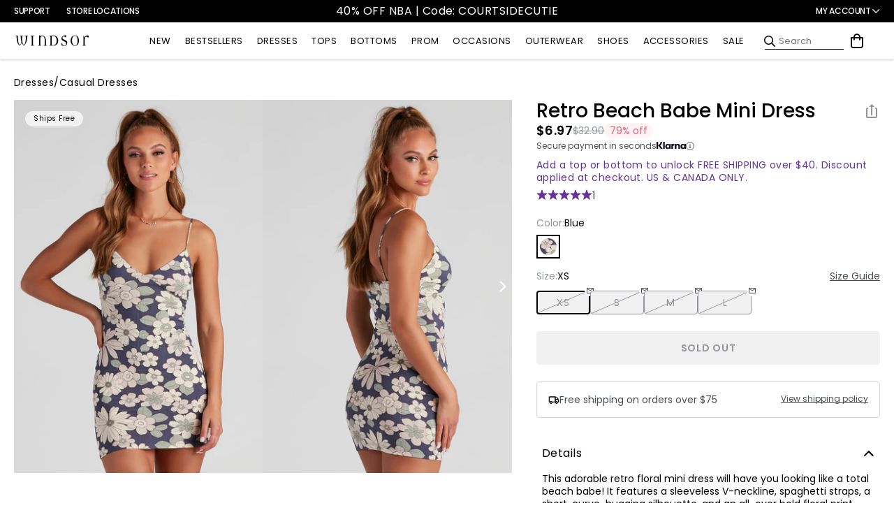

--- FILE ---
content_type: text/javascript; charset=UTF-8
request_url: https://api.fastsimon.com/pop?store_id=7088537651&src=JSSDK&UUID=ea4433e9-e414-42e8-9d5d-627839852113&cdn_cache_key=1769320270&api_type=json&market_context=US
body_size: 18910
content:
{"products":[{"l":"Party Diva Cropped Rhinestone Halter Top","c":"USD","u":"/products/party-diva-cropped-rhinestone-halter-top-060015498200","p":"32.90","p_min":"","p_max":"","p_c":"0.00","p_min_c":"0.00","p_max_c":"0.00","d":"","t":"https://assets.instantsearchplus.com/thumbs/cdn.shopify.com/cb528246-207e-4006-8e7b-6e2d667f504f","t2":"https://cdn.shopify.com/s/files/1/0070/8853/7651/files/06001-5498_0_NUDE_PartyDivaCroppedRhinestoneHalterTop.webp?v=1761699143","f":0,"s":"7376294707251::42513022124083","sku":"406001583816","p_spl":0,"c_date":1727479122,"id":"7376294707251","skus":["406001583816","406001583823","406001583830","406001583847","400000217017","400000217024","400000217031","400000217048","400000216980","400000216997","400000217000","06001-5498","06001-000228","06001-000229"],"pop":29375,"v":"Windsor","review":99,"reviews_count":22},{"l":"Steppin Up Block Heel Knee High Boots","c":"USD","u":"/products/steppin-up-block-heel-knee-high-boots-07402000044001","p":"48.90","p_min":"","p_max":"","p_c":"0.00","p_min_c":"0.00","p_max_c":"0.00","d":"","t":"https://assets.instantsearchplus.com/thumbs/cdn.shopify.com/1d203773-9b99-48ff-8982-b96cf64f8b7c","t2":"https://cdn.shopify.com/s/files/1/0070/8853/7651/files/07402-000044_1_b28c4ec8-57b2-4826-b327-64eaab9903c4.jpg?v=1759170969","f":0,"s":"7585061994547::43328718569523","sku":"400000176130","p_spl":0,"c_date":1755705110,"id":"7585061994547","skus":["400000176130","400000176062","400000176079","400000176086","400000176093","400000176109","400000176116","400000176123","400000176147","400000228242","400000228181","400000228198","400000228204","400000228211","400000228228","07402-000044","07402-000065"],"pop":22229,"v":"Windsor","review":96,"reviews_count":24},{"l":"Popstar Diva Strapless Rhinestone Romper","c":"USD","u":"/products/popstar-diva-strapless-rhinestone-romper-065031102001","p":"46.90","p_min":"","p_max":"","p_c":"0.00","p_min_c":"0.00","p_max_c":"0.00","d":"","t":"https://assets.instantsearchplus.com/thumbs/cdn.shopify.com/615d04af-3317-4451-8513-650edd007680","t2":"https://cdn.shopify.com/s/files/1/0070/8853/7651/files/06503-1102_0_BLACK_PopstarDivaStraplessRhinestoneRomper.webp?v=1745875570","f":0,"s":"6942021156915::41370003800115","sku":"406503052674","p_spl":0,"c_date":1707957196,"id":"6942021156915","skus":["406503052674","406503058348","406503058355","406503058362","06503-1102","06503-1241"],"pop":19319,"v":"Windsor","review":93,"reviews_count":43},{"l":"Exceptional Off-The-Shoulder Flared Midi Dress","c":"USD","u":"/products/exceptional-off-the-shoulder-flared-midi-dress-051013415063","p":"36.90","p_min":"","p_max":"","p_c":"0.00","p_min_c":"0.00","p_max_c":"0.00","d":"","t":"https://assets.instantsearchplus.com/thumbs/cdn.shopify.com/156c1bc4-51a1-45a6-93ab-1b63c75ded48","t2":"https://cdn.shopify.com/s/files/1/0070/8853/7651/files/05101-3415_1_PINK_ExceptionalOffTheShoulderFlaredMidiDress_c71ae1bc-a6ca-4bfc-aa16-572b637892ef.webp?v=1734391144","f":0,"s":"7072530759731::41789047144499","sku":"405101521094","p_spl":0,"c_date":1714148523,"id":"7072530759731","skus":["405101521094","405101532502","405101532533","405101538252","405101538269","405101538276","405101538283","405101538290","405101552654","400000018515","400000018522","400000018539","400000018546","400000151021","400000151038","400000151045","400000151052","400000151069","400000218885","400000218892","05101-3415","05101-3692","05101-3830","05101-000047","05101-000294","05101-000531"],"pop":16323,"v":"Windsor","review":94,"reviews_count":99},{"l":"Center Stage Rhinestone Hot Shorts","c":"USD","u":"/products/center-stage-rhinestone-hot-shorts-065031280001","p":"29.90","p_min":"","p_max":"","p_c":"0.00","p_min_c":"0.00","p_max_c":"0.00","d":"","t":"https://assets.instantsearchplus.com/thumbs/cdn.shopify.com/6f607351-83b9-40c3-982e-0ee1d2eb28a4","t2":"https://cdn.shopify.com/s/files/1/0070/8853/7651/files/06503-1280_1.jpg?v=1761836540","f":0,"s":"7454551703603::42759295565875","sku":"406503059895","p_spl":0,"c_date":1741236923,"id":"7454551703603","skus":["406503059895","406503059901","406503059918","406503059925","406503060228","406503060235","406503060242","406503060259","06503-1280","06503-1289"],"pop":15340,"v":"Windsor","review":96,"reviews_count":17},{"l":"Kaitlin Low Back Slit Mermaid Formal Dress","c":"USD","u":"/products/kaitlin-low-back-slit-mermaid-formal-dress-050029228037","p":"64.90","p_min":"","p_max":"","p_c":"0.00","p_min_c":"0.00","p_max_c":"0.00","d":"","t":"https://assets.instantsearchplus.com/thumbs/cdn.shopify.com/4c6bc007-d4e9-41cd-a9e5-25e3547e3408","t2":"https://cdn.shopify.com/s/files/1/0070/8853/7651/files/05002-000101_1_9b4c6b5e-0727-4386-9471-4d4bdf0040fb.jpg?v=1754013616","f":0,"s":"7429528649779::42682697285683","sku":"400000061474","p_spl":0,"c_date":1734046659,"id":"7429528649779","skus":["400000061474","400000061481","400000061498","400000061504","400000061511","400000061603","400000061610","400000061627","400000079783","400000079806","400000079813","05002-000101","05002-000102","05002-000120"],"pop":13671,"v":"Windsor","review":92,"reviews_count":22},{"l":"Classics Lover Off-The-Shoulder Satin A-Line Mini Dress","c":"USD","u":"/products/classics-lover-off-the-shoulder-satin-a-line-mini-dress-051014084032","p":"32.90","p_min":"32.90","p_max":"34.90","p_c":"0.00","p_min_c":"0.00","p_max_c":"0.00","d":"","t":"https://assets.instantsearchplus.com/thumbs/cdn.shopify.com/b02de13d-bf01-4ff6-a390-7d802114404d","t2":"https://cdn.shopify.com/s/files/1/0070/8853/7651/files/05101-4084_1_SAGE_ClassicsLoverOffTheShoulderSatinALineMiniDress.webp?v=1767894287","f":0,"s":"7447773446195::42740351238195","sku":"405101549555","p_spl":0,"c_date":1734139188,"id":"7447773446195","skus":["405101549555","400000007274","400000074368","400000074375","400000074382","400000074399","400000157894","400000157900","400000157917","400000157924","400000207827","05101-4084","05101-000020","05101-000120","05101-000304","05101-000485"],"pop":12792,"v":"Windsor","review":86,"reviews_count":87},{"l":"Beverly Halter Slit Long Formal Dress","c":"USD","u":"/products/beverly-halter-slit-long-formal-dress-05002000051048","p":"59.90","p_min":"","p_max":"","p_c":"0.00","p_min_c":"0.00","p_max_c":"0.00","d":"","t":"https://assets.instantsearchplus.com/thumbs/cdn.shopify.com/a116cc9a-f534-4765-9dce-21601a0ce533","t2":"https://cdn.shopify.com/s/files/1/0070/8853/7651/files/05002-000268_1.jpg?v=1753889577","f":0,"s":"7515803058227::43328716472371","sku":"400000175874","p_spl":0,"c_date":1746239216,"id":"7515803058227","skus":["400000175874","400000175881","400000175898","400000175904","400000175911","400000175928","400000175935","400000175942","05002-000268","05002-000267"],"pop":11007,"v":"Windsor","review":93,"reviews_count":6},{"l":"Shayla Strapless Corset Lace Formal Dress","c":"USD","u":"/products/shayla-strapless-corset-lace-formal-dress-050028076001","p":"159.90","p_min":"","p_max":"","p_c":"0.00","p_min_c":"0.00","p_max_c":"0.00","d":"","t":"https://assets.instantsearchplus.com/thumbs/cdn.shopify.com/e43d94ed-28bc-4476-a242-89655ce0a14a","t2":"https://cdn.shopify.com/s/files/1/0070/8853/7651/files/05002-8076_2_BLACK_ShaylaStraplessCorsetLaceMermaidFormalDress.webp?v=1728407626","f":0,"s":"6946888056883::41388084756531","sku":"405002532625","p_spl":0,"c_date":1708535575,"id":"6946888056883","skus":["405002532625","405002532632","405002532649","405002532656","405002570764","405002570719","405002570726","405002570733","405002570740","405002570757","400000063768","400000393902","05002-8076","05002-8893","05002-000106"],"pop":10370,"v":"Windsor","review":94,"reviews_count":68},{"l":"Cheryl Strapless Slit Mermaid Formal Dress","c":"USD","u":"/products/cheryl-strapless-slit-mermaid-formal-dress-050029579083","p":"59.90","p_min":"","p_max":"","p_c":"0.00","p_min_c":"0.00","p_max_c":"0.00","d":"","t":"https://assets.instantsearchplus.com/thumbs/cdn.shopify.com/71a51717-a360-491c-bea9-337710ebc3b0","t2":"https://cdn.shopify.com/s/files/1/0070/8853/7651/files/05002-9584_1_HUNTER_SHAKIRASTPLSSQNKRUCHEDFRNTSLITMERMAID050029579083.webp?v=1746465760","f":0,"s":"7449128927283::42744966348851","sku":"405002603004","p_spl":0,"c_date":1739399884,"id":"7449128927283","skus":["405002603004","400000073026","400000073033","400000073040","400000073057","400000121765","400000121772","400000121789","400000121796","400000121833","400000121840","400000175522","400000175539","400000175546","400000175553","400000373898","05002-9584","05002-000110","05002-000191","05002-000190","05002-000265"],"pop":9861,"v":"Windsor","review":95,"reviews_count":8},{"l":"Pure Luxe Faux Fur Crop Jacket","c":"USD","u":"/products/pure-luxe-faux-fur-crop-jacket-06201000006012","p":"44.90","p_min":"","p_max":"","p_c":"0.00","p_min_c":"0.00","p_max_c":"0.00","d":"","t":"https://assets.instantsearchplus.com/thumbs/cdn.shopify.com/a4e34c45-373b-47a5-88c9-5ae9234d7358","t2":"https://cdn.shopify.com/s/files/1/0070/8853/7651/files/06201-000006_1.jpg?v=1760634785","f":0,"s":"7578645037107::43311074017331","sku":"400000160405","p_spl":0,"c_date":1757957106,"id":"7578645037107","skus":["400000160405","400000235530","400000160320","400000233871","06201-000006","06201-000005"],"pop":9626,"v":"Windsor","review":95,"reviews_count":11},{"l":"Gwendolyn Glitter Knit Bow-Back Mermaid Dress","c":"USD","u":"/products/gwendolyn-glitter-knit-bow-back-mermaid-dress-050027226001","p":"84.90","p_min":"","p_max":"","p_c":"0.00","p_min_c":"0.00","p_max_c":"0.00","d":"","t":"https://assets.instantsearchplus.com/thumbs/cdn.shopify.com/85220d2c-f89b-4706-bf05-014eaf05c49e","t2":"https://cdn.shopify.com/s/files/1/0070/8853/7651/files/05002-7226_0_BLACK_GwendolynGlitterKnitBowBackMermaidDress.jpg?v=1766776908","f":0,"s":"6878238998579::41151327567923","sku":"405002492585","p_spl":0,"c_date":1684424642,"id":"6878238998579","skus":["405002492585","405002492592","405002492608","405002492615","405002492622","405002565692","405002565708","400000161884","400000161891","400000161907","400000161914","400000161921","400000204208","400000204215","400000208305","05002-7226","05002-8789","05002-000245","05002-000320"],"pop":9593,"v":"Windsor","review":92,"reviews_count":42},{"l":"Laced Up A-Line Mini Dress","c":"USD","u":"/products/laced-up-a-line-mini-dress-05103000310020","p":"39.90","p_min":"","p_max":"","p_c":"0.00","p_min_c":"0.00","p_max_c":"0.00","d":"","t":"https://assets.instantsearchplus.com/thumbs/cdn.shopify.com/a4443a32-2e5d-48ce-aef6-7b57db4dc3e2","t2":"https://cdn.shopify.com/s/files/1/0070/8853/7651/files/05103-000310_1.jpg?v=1757979503","f":0,"s":"7582669013043::43321663881267","sku":"400000173016","p_spl":0,"c_date":1754077896,"id":"7582669013043","skus":["400000173016","400000173153","05103-000310","05103-000311"],"pop":9542,"v":"Windsor","review":95,"reviews_count":8},{"l":"It-Girl Sparkle Rhinestone Denim Halter Top","c":"USD","u":"/products/it-girl-sparkle-rhinestone-denim-halter-top-06003000190143","p":"39.90","p_min":"","p_max":"","p_c":"0.00","p_min_c":"0.00","p_max_c":"0.00","d":"","t":"https://assets.instantsearchplus.com/thumbs/cdn.shopify.com/81049a19-c574-4747-8c74-31265ade41c3","t2":"https://cdn.shopify.com/s/files/1/0070/8853/7651/files/06003-000190_1_BLACK-DENIM_CRPDENIMHEATSTONEHALTERHKNEYE06003000190143.jpg?v=1761858663","f":0,"s":"7639317970995::43512645189683","sku":"400000278018","p_spl":0,"c_date":1762368178,"id":"7639317970995","skus":["400000278018","06003-000190"],"pop":9444,"v":"Windsor","review":100,"reviews_count":4},{"l":"Toni Glitter Open Back Bow Mini Dress","c":"USD","u":"/products/toni-glitter-open-back-bow-mini-dress-05001000191041","p":"59.90","p_min":"","p_max":"","p_c":"0.00","p_min_c":"0.00","p_max_c":"0.00","d":"","t":"https://assets.instantsearchplus.com/thumbs/cdn.shopify.com/17c21dbb-7cb8-419a-bc96-cca163d9a569","t2":"https://cdn.shopify.com/s/files/1/0070/8853/7651/files/05001-000191_0.jpg?v=1756853241","f":0,"s":"7554945155123::43250090606643","sku":"400000109619","p_spl":0,"c_date":1754079740,"id":"7554945155123","skus":["400000109619","400000109626","400000109633","400000109640","400000109497","400000109503","400000109510","400000109527","400000109534","400000109541","400000109558","400000109565","400000376677","400000376738","400000376745","400000376752","400000376769","400000376776","400000376783","05001-000191","05001-000194","05001-000193","05001-000639"],"pop":9255,"v":"Windsor","review":75,"reviews_count":11},{"l":"Gabbie Lace-Up Rhinestone Corset Formal Dress","c":"USD","u":"/products/gabbie-lace-up-rhinestone-corset-formal-dress-050028989035","p":"119.90","p_min":"","p_max":"","p_c":"0.00","p_min_c":"0.00","p_max_c":"0.00","d":"","t":"https://assets.instantsearchplus.com/thumbs/cdn.shopify.com/cbc16a7a-43bd-4b4c-bcfd-6a1bcfda79e5","t2":"https://cdn.shopify.com/s/files/1/0070/8853/7651/files/05002-8989_1_EMERALD_KNTSTNHTSTNSPGCWLNKBONINGLACEUPBKWRPSKRTMRMD050028989035.webp?v=1743799435","f":0,"s":"7396934910003::42572162793523","sku":"405002575363","p_spl":0,"c_date":1742487000,"id":"7396934910003","skus":["405002575363","400000118512","400000118529","400000118536","400000118543","400000118550","400000254906","400000254913","400000254920","400000254937","400000254944","400000264851","400000264868","400000264875","400000264882","400000264899","400000270784","400000270791","400000270807","400000270814","400000270821","05002-8989","05002-000176","05002-000432","05002-000467","05002-000475"],"pop":9177,"v":"Windsor","review":100,"reviews_count":4},{"l":"Mary Glitter Long Sleeve Mini Dress","c":"USD","u":"/products/mary-glitter-long-sleeve-mini-dress-05001000458013","p":"59.90","p_min":"","p_max":"","p_c":"0.00","p_min_c":"0.00","p_max_c":"0.00","d":"","t":"https://assets.instantsearchplus.com/thumbs/cdn.shopify.com/6b60b671-41ef-40b8-858e-ea68decf3b08","t2":"https://cdn.shopify.com/s/files/1/0070/8853/7651/files/05001-000461_1_NAVY_MaryGlitterLongSleeveMiniDress.jpg?v=1760058059","f":0,"s":"7620316037171::43446237986867","sku":"400000231723","p_spl":0,"c_date":1759429074,"id":"7620316037171","skus":["400000231723","400000231747","400000231754","400000231761","400000231778","400000231792","400000231808","400000231815","400000231822","400000231846","400000231853","400000231860","400000231877","05001-000461","05001-000460","05001-000459","05001-000458"],"pop":8466,"v":"Windsor","review":60,"reviews_count":4},{"l":"Melinda Satin Lace-Up Formal Dress","c":"USD","u":"/products/melinda-satin-lace-up-formal-dress-050026939012","p":"84.90","p_min":"","p_max":"","p_c":"0.00","p_min_c":"0.00","p_max_c":"0.00","d":"","t":"https://assets.instantsearchplus.com/thumbs/cdn.shopify.com/6de83b8e-923a-4ff6-a10d-6b2f6aa1a338","t2":"https://cdn.shopify.com/s/files/1/0070/8853/7651/files/05002-7602_1_RED_MelindaFormalSatinLaceUpColumnDress.webp?v=1736966605","f":0,"s":"6836116979763::40994680930355","sku":"405002510395","p_spl":0,"c_date":1678210450,"id":"6836116979763","skus":["405002510395","405002510401","405002510418","405002510425","405002510432","405002510449","405002510456","405002510463","405002550674","405002550681","405002550698","405002550704","405002560093","405002583764","05002-7602","05002-7603","05002-8464"],"pop":8443,"v":"Windsor","review":94,"reviews_count":56},{"l":"Jianne Formal Lace-Up Back Long Dress","c":"USD","u":"/products/jianne-formal-lace-up-back-long-dress-050027917045","p":"89.90","p_min":"","p_max":"","p_c":"0.00","p_min_c":"0.00","p_max_c":"0.00","d":"","t":"https://assets.instantsearchplus.com/thumbs/cdn.shopify.com/4ea7f810-6d18-4fa8-b95a-c5dfcfe5d775","t2":"https://cdn.shopify.com/s/files/1/0070/8853/7651/files/05002-8885_1_YELLOW_JianneFormalLaceUpBackLongDress_84cf7473-def5-48b9-ae13-3dd9c7d069ae.jpg?v=1767993619","f":0,"s":"6939103100979::42501993955379","sku":"405002570337","p_spl":0,"c_date":1703868580,"id":"6939103100979","skus":["405002570337","405002570320","405002570313","405002570306","405002570290","400000264912","400000264929","400000264936","400000264943","400000322186","400000322179","400000322162","400000322155","05002-8885","05002-000468","05002-000640"],"pop":8269,"v":"Windsor","review":91,"reviews_count":27},{"l":"Maribeth Glitter Strappy Back Mermaid Formal Dress","c":"USD","u":"/products/maribeth-glitter-strappy-back-mermaid-formal-dress-05002000420001","p":"59.90","p_min":"","p_max":"","p_c":"0.00","p_min_c":"0.00","p_max_c":"0.00","d":"","t":"https://assets.instantsearchplus.com/thumbs/cdn.shopify.com/6251ab6a-cfba-45b2-bc42-f2f9effbc20c","t2":"https://cdn.shopify.com/s/files/1/0070/8853/7651/files/05002-000420_1.jpg?v=1757112151","f":0,"s":"7625770139699::43464361377843","sku":"400000251837","p_spl":0,"c_date":1757712476,"id":"7625770139699","skus":["400000251837","400000251844","400000251851","400000251868","400000251875","400000391168","400000391175","400000391182","400000391199","05002-000420","05002-001126"],"pop":8119,"v":"Windsor","review":85,"reviews_count":4},{"l":"Effortless Charm Off-The-Shoulder Mini Dress","c":"USD","u":"/products/effortless-charm-off-the-shoulder-mini-dress-05101000358001","p":"37.90","p_min":"","p_max":"","p_c":"0.00","p_min_c":"0.00","p_max_c":"0.00","d":"","t":"https://assets.instantsearchplus.com/thumbs/cdn.shopify.com/c20bf7f1-1d9e-49ab-8357-5774cf82c99c","t2":"https://cdn.shopify.com/s/files/1/0070/8853/7651/files/05101-000358_1.jpg?v=1756244285","f":0,"s":"7584310198323::43326970200115","sku":"400000173993","p_spl":0,"c_date":1756313419,"id":"7584310198323","skus":["400000173993","400000174686","400000174693","400000174709","400000174716","400000174723","05101-000358","05101-000360"],"pop":7865,"v":"Windsor","review":83,"reviews_count":6},{"l":"Flirty And Chic Velvet Off-The-Shoulder Mini Dress","c":"USD","u":"/products/flirty-and-chic-velvet-off-the-shoulder-mini-dress-051013834625","p":"36.90","p_min":"","p_max":"","p_c":"0.00","p_min_c":"0.00","p_max_c":"0.00","d":"","t":"https://assets.instantsearchplus.com/thumbs/cdn.shopify.com/e9ec1747-2ca5-4a85-a947-fd83a2b2cd11","t2":"https://cdn.shopify.com/s/files/1/0070/8853/7651/files/05101-000209_1.jpg?v=1758035324","f":0,"s":"7394788540467::42566080954419","sku":"400000114293","p_spl":0,"c_date":1733239148,"id":"7394788540467","skus":["400000114293","400000114309","05101-000209"],"pop":7543,"v":"Windsor","review":94,"reviews_count":7},{"l":"Sleek Sophistication A-Line Pleated Mini Dress","c":"USD","u":"/products/sleek-sophistication-a-line-pleated-mini-dress-051036019049","p":"38.90","p_min":"","p_max":"","p_c":"0.00","p_min_c":"0.00","p_max_c":"0.00","d":"","t":"https://assets.instantsearchplus.com/thumbs/cdn.shopify.com/3b26907c-d814-4410-9c8a-ea68433b0c2b","t2":"https://cdn.shopify.com/s/files/1/0070/8853/7651/files/05103-000274_1.jpg?v=1758837159","f":0,"s":"7427327098931::42675711803443","sku":"400000148892","p_spl":0,"c_date":1732669832,"id":"7427327098931","skus":["400000148892","05103-000274"],"pop":7074,"v":"Windsor","review":89,"reviews_count":21},{"l":"Bailey Glitter Low Back Mermaid Formal Dress","c":"USD","u":"/products/bailey-glitter-low-back-mermaid-formal-dress-05002000418049","p":"64.90","p_min":"","p_max":"","p_c":"0.00","p_min_c":"0.00","p_max_c":"0.00","d":"","t":"https://assets.instantsearchplus.com/thumbs/cdn.shopify.com/3218e93b-4eeb-4ea2-965b-a069a54dea55","t2":"https://cdn.shopify.com/s/files/1/0070/8853/7651/files/05002-000418_1.jpg?v=1757112133","f":0,"s":"7625770303539::43464362295347","sku":"400000251646","p_spl":0,"c_date":1757610292,"id":"7625770303539","skus":["400000251646","400000251653","400000251660","400000251677","400000251684","400000391243","400000391250","400000391267","400000391274","400000391281","05002-000418","05002-001127"],"pop":7044,"v":"Windsor","review":60,"reviews_count":1},{"l":"Walking The Walk Faux Leather Straight Leg Pants","c":"USD","u":"/products/walking-the-walk-faux-leather-straight-leg-pants-064021372001","p":"39.90","p_min":"","p_max":"","p_c":"0.00","p_min_c":"0.00","p_max_c":"0.00","d":"","t":"https://assets.instantsearchplus.com/thumbs/cdn.shopify.com/628d04b6-2075-454b-8e8e-ac9bb690a4d8","t2":"https://cdn.shopify.com/s/files/1/0070/8853/7651/files/06402-1372_0_BLACK_WalkingTheWalkFauxLeatherStraightLegPants_9f454210-0dd9-420e-b513-f221648851e7.jpg?v=1768629323","f":0,"s":"6963493175347::41440641351731","sku":"406402077686","p_spl":0,"c_date":1707347334,"id":"6963493175347","skus":["406402077686","406402077693","406402077709","406402077716","06402-1372"],"pop":6923,"v":"Windsor","review":97,"reviews_count":23},{"l":"Angelina Satin Tie-Back Floral Sequin Formal Dress","c":"USD","u":"/products/angelina-satin-tie-back-floral-sequin-formal-dress-050029042012","p":"109.90","p_min":"","p_max":"","p_c":"0.00","p_min_c":"0.00","p_max_c":"0.00","d":"","t":"https://assets.instantsearchplus.com/thumbs/cdn.shopify.com/0e95cdfb-d465-4259-93ea-d469e5b5e12c","t2":"https://cdn.shopify.com/s/files/1/0070/8853/7651/files/05002-9042_1_IVORY_CHARMEUSEWPRNTDSEQPWRMSHSWTHRTSTRPLSSTIEBKMERMAIDFRNTSLIT050029042012.webp?v=1738374051","f":0,"s":"7406221754419::42600582709299","sku":"405002578036","p_spl":0,"c_date":1740002291,"id":"7406221754419","skus":["405002578036","405002578043","405002578050","405002578067","400000343631","05002-9042"],"pop":6884,"v":"Windsor","review":87,"reviews_count":6},{"l":"Scarlet Strappy Back Mermaid Formal Dress","c":"USD","u":"/products/scarlet-strappy-back-mermaid-formal-dress-05002000162251","p":"74.90","p_min":"","p_max":"","p_c":"0.00","p_min_c":"0.00","p_max_c":"0.00","d":"","t":"https://assets.instantsearchplus.com/thumbs/cdn.shopify.com/98e8e4df-513f-4e6c-9ddd-d39e8537e36d","t2":"https://cdn.shopify.com/s/files/1/0070/8853/7651/files/05002-001008_1_NAVY_ScarletStrappyBackMermaidFormalDress.jpg?v=1765310101","f":0,"s":"7554437021747::43248737812531","sku":"400000375137","p_spl":0,"c_date":1750199626,"id":"7554437021747","skus":["400000375137","400000375144","400000375151","400000375168","400000375182","400000375199","400000375205","400000375212","05002-001008","05002-001009"],"pop":6690,"v":"Windsor","review":100,"reviews_count":1},{"l":"Andie Halter Open Back Slit Satin Formal Dress","c":"USD","u":"/products/andie-halter-open-back-slit-satin-formal-dress-050029593049","p":"59.90","p_min":"","p_max":"","p_c":"0.00","p_min_c":"0.00","p_max_c":"0.00","d":"","t":"https://assets.instantsearchplus.com/thumbs/cdn.shopify.com/bac22ccd-455f-428a-8d96-477aac8bc70a","t2":"https://cdn.shopify.com/s/files/1/0070/8853/7651/files/05002-000199_1_LIGHT-BLUE_AndieHalterOpenBackSlitSatinFormalDress.webp?v=1752258974","f":0,"s":"7449470107699::43282729107507","sku":"400000129211","p_spl":0,"c_date":1742316158,"id":"7449470107699","skus":["400000129211","400000129228","400000129242","400000328218","400000328225","400000328232","05002-000199","05002-000200","05002-000654"],"pop":6579,"v":"Windsor","review":89,"reviews_count":16},{"l":"Vienna Rhinestone Pearl Mesh Mini Dress","c":"USD","u":"/products/vienna-rhinestone-pearl-mesh-mini-dress-05001000514049","p":"59.90","p_min":"","p_max":"","p_c":"0.00","p_min_c":"0.00","p_max_c":"0.00","d":"","t":"https://assets.instantsearchplus.com/thumbs/cdn.shopify.com/a95840dd-770e-4c02-8833-32ee4fe39c6c","t2":"https://cdn.shopify.com/s/files/1/0070/8853/7651/files/05001-000514_1_NAVY_ViennaRhinestonePearlMeshMiniDress_c648615a-cc5f-46f1-b660-fd9fadee262b.jpg?v=1760565970","f":0,"s":"7625770532915::43464363474995","sku":"400000252100","p_spl":0,"c_date":1760743897,"id":"7625770532915","skus":["400000252100","400000252117","400000252049","400000252056","05001-000514","05001-000515"],"pop":6573,"v":"Windsor","review":100,"reviews_count":2},{"l":"Kimberly Strapless Tie-Back Mermaid Formal Dress","c":"USD","u":"/products/kimberly-strapless-tie-back-mermaid-formal-dress-050029679020","p":"59.90","p_min":"","p_max":"","p_c":"0.00","p_min_c":"0.00","p_max_c":"0.00","d":"","t":"https://assets.instantsearchplus.com/thumbs/cdn.shopify.com/01179505-2c5d-40a7-be67-800d1502b2fb","t2":"https://cdn.shopify.com/s/files/1/0070/8853/7651/files/05002-000612_1_SAGE_KimberlyStraplessTieBackMermaidFormalDress_6851158b-8226-43f1-a5dc-da0a48a81330.jpg?v=1768850821","f":0,"s":"7457163280435::42772674314291","sku":"400000319056","p_spl":0,"c_date":1740531795,"id":"7457163280435","skus":["400000319056","400000319063","400000319070","400000319087","400000319124","05002-000612","05002-000613"],"pop":6549,"v":"Windsor","review":88,"reviews_count":8},{"l":"Luxe Affair Removable Faux Fur Bolero","c":"USD","u":"/products/luxe-affair-removable-faux-fur-bolero-06202000045068","p":"39.90","p_min":"","p_max":"","p_c":"0.00","p_min_c":"0.00","p_max_c":"0.00","d":"","t":"https://assets.instantsearchplus.com/thumbs/cdn.shopify.com/0d7e5e8f-dc89-4eb5-965b-47f438af91bf","t2":"https://cdn.shopify.com/s/files/1/0070/8853/7651/files/06202-000045_1.jpg?v=1756839706","f":0,"s":"7596934365235::43373935886387","sku":"400000208640","p_spl":0,"c_date":1760117023,"id":"7596934365235","skus":["400000208640","400000208657","400000208664","400000208671","400000369938","400000369945","400000369952","400000370309","400000370316","400000370323","400000370330","06202-000045","06202-000072","06202-000073"],"pop":6503,"v":"Windsor","review":100,"reviews_count":12},{"l":"Scene Stealer Faux Fur Crop Denim Jacket","c":"USD","u":"/products/scene-stealer-faux-fur-crop-denim-jacket-06203000024048","p":"49.90","p_min":"","p_max":"","p_c":"0.00","p_min_c":"0.00","p_max_c":"0.00","d":"","t":"https://assets.instantsearchplus.com/thumbs/cdn.shopify.com/e281a6e6-b3f5-4666-a349-57b6ae3fb7a9","t2":"https://cdn.shopify.com/s/files/1/0070/8853/7651/files/06203-000024_0.jpg?v=1764023537","f":0,"s":"7625440002099::43462782713907","sku":"400000249650","p_spl":0,"c_date":1758922195,"id":"7625440002099","skus":["400000249650","400000249667","400000249674","06203-000024"],"pop":6498,"v":"Windsor","review":95,"reviews_count":11},{"l":"Sweet And Cozy Oversized Knit Sweater Bolero","c":"USD","u":"/products/sweet-and-cozy-oversized-knit-sweater-bolero-060051750014","p":"29.90","p_min":"","p_max":"","p_c":"0.00","p_min_c":"0.00","p_max_c":"0.00","d":"","t":"https://assets.instantsearchplus.com/thumbs/cdn.shopify.com/89e44fdf-fceb-4a19-9a31-a324907c62d0","t2":"https://cdn.shopify.com/s/files/1/0070/8853/7651/files/06005-1754_1_BLACK_SweetAndCozyOversizedKnitSweaterBolero_f3ac4ae4-e140-4b08-90e9-2991f059fc33.webp?v=1756414112","f":0,"s":"6923043012659::43330344747059","sku":"400000178363","p_spl":0,"c_date":1697152813,"id":"6923043012659","skus":["400000178363","406005299577","406005299584","406005299591","406005299607","400000187044","406005299393","406005299409","406005299416","406005299423","406005299430","406005316991","406005317028","406005317035","400000032436","400000032443","400000032450","400000032467","400000141343","400000141350","400000141367","400000141374","400000206271","400000206288","400000206295","06005-1754","06005-1750","06005-2212","06005-2214","06005-000026","06005-000087","06005-000124"],"pop":6472,"v":"Windsor","review":94,"reviews_count":49},{"l":"Paige Rhinestone Formal Bodycon Mini Dress","c":"USD","u":"/products/paige-rhinestone-formal-bodycon-mini-dress-050011903001","p":"59.90","p_min":"","p_max":"","p_c":"0.00","p_min_c":"0.00","p_max_c":"0.00","d":"","t":"https://assets.instantsearchplus.com/thumbs/cdn.shopify.com/ba8d71e6-d6fd-41d1-b078-95aad75103f4","t2":"https://cdn.shopify.com/s/files/1/0070/8853/7651/files/05001-1905_1_RED_PaigeRhinestoneFormalBodyconMiniDress_655f5104-4137-4996-9517-688bb28b1d1a.webp?v=1722483740","f":0,"s":"6915421438003::41284965105715","sku":"405001313461","p_spl":0,"c_date":1698704044,"id":"6915421438003","skus":["405001313461","405001313478","405001313485","405001313492","405001342850","405001313386","405001313393","405001313409","405001313416","405001344458","400000062174","400000210995","400000211008","400000211015","400000211022","05001-1905","05001-1903","05001-000078","05001-000442"],"pop":6460,"v":"Windsor","review":94,"reviews_count":23},{"l":"Adrianne Plunge Bow Mermaid Formal Dress","c":"USD","u":"/products/adrianne-plunge-bow-mermaid-formal-dress-05002000334048","p":"79.90","p_min":"","p_max":"","p_c":"0.00","p_min_c":"0.00","p_max_c":"0.00","d":"","t":"https://assets.instantsearchplus.com/thumbs/cdn.shopify.com/78fbc16c-a354-42ff-b1a2-6b5d1817b91a","t2":"https://cdn.shopify.com/s/files/1/0070/8853/7651/files/05002-000335_1_3fc65b12-ac9a-4b64-b0ee-896e1264fdc5.jpg?v=1758064252","f":0,"s":"7597434339379::43374947631155","sku":"400000211206","p_spl":0,"c_date":1758564123,"id":"7597434339379","skus":["400000211206","400000211213","400000211220","400000211237","400000211244","400000211251","400000211268","400000211275","05002-000335","05002-000334"],"pop":6424,"v":"Windsor","review":100,"reviews_count":1},{"l":"Statement Stomp Chunky Boots","c":"USD","u":"/products/statement-stomp-chunky-boots-07403000034001","p":"44.90","p_min":"","p_max":"","p_c":"0.00","p_min_c":"0.00","p_max_c":"0.00","d":"","t":"https://assets.instantsearchplus.com/thumbs/cdn.shopify.com/e7228c32-d856-4117-afa6-1b04ac11c411","t2":"https://cdn.shopify.com/s/files/1/0070/8853/7651/files/07403-000034_1_BLACK_CHUNKYPLATFORMPUFITTEDANKLEBOOTIE07403000034001.jpg?v=1764136860","f":0,"s":"7649172553779::43549666148403","sku":"400000297439","p_spl":0,"c_date":1764366224,"id":"7649172553779","skus":["400000297439","400000297354","400000297361","400000297378","400000297385","400000297392","400000297408","400000297415","400000297422","400000297750","400000297675","400000297682","400000297699","400000297705","400000297712","400000297729","400000297736","400000297743","07403-000034","07403-000035"],"pop":6349,"v":"Windsor"},{"l":"Sleek And Snug Fleece Lined Tights","c":"USD","u":"/products/sleek-and-snug-fleece-lined-tights-07306000021001","p":"16.90","p_min":"","p_max":"","p_c":"0.00","p_min_c":"0.00","p_max_c":"0.00","d":"","t":"https://assets.instantsearchplus.com/thumbs/cdn.shopify.com/923595fa-fb94-48d4-9505-befddacc9689","t2":"https://cdn.shopify.com/s/files/1/0070/8853/7651/files/07306-000022_1.jpg?v=1757113405","f":0,"s":"7590077726771::43347628458035","sku":"400000191331","p_spl":0,"c_date":1760120924,"id":"7590077726771","skus":["400000191331","400000191225","400000191348","07306-000022","07306-000021"],"pop":6311,"v":"Windsor","review":89,"reviews_count":13},{"l":"Ruffle Me Up Lace Halter Mini Dress","c":"USD","u":"/products/ruffle-me-up-lace-halter-mini-dress-05101000535012","p":"42.90","p_min":"","p_max":"","p_c":"0.00","p_min_c":"0.00","p_max_c":"0.00","d":"","t":"https://assets.instantsearchplus.com/thumbs/cdn.shopify.com/a264edb8-ee9f-49b4-95c6-efaa23cf01bb","t2":"https://cdn.shopify.com/s/files/1/0070/8853/7651/files/05101-000535_1_e035628f-7d95-48b2-b16f-bc061197e052.jpg?v=1755719444","f":0,"s":"7618546139187::43441568579635","sku":"400000219127","p_spl":0,"c_date":1755728968,"id":"7618546139187","skus":["400000219127","400000219134","400000219141","400000219158","400000223292","400000223308","400000223315","400000223322","400000382142","400000382159","400000382166","400000382173","05101-000535","05101-000564","05101-000818"],"pop":6234,"v":"Windsor","review":89,"reviews_count":7},{"l":"Cute Crush Knit A-Line Mini Dress","c":"USD","u":"/products/cute-crush-knit-a-line-mini-dress-05101000930063","p":"36.90","p_min":"","p_max":"","p_c":"0.00","p_min_c":"0.00","p_max_c":"0.00","d":"","t":"https://assets.instantsearchplus.com/thumbs/cdn.shopify.com/07055535-ec06-473d-b6ee-284d0333971d","t2":"https://cdn.shopify.com/s/files/1/0070/8853/7651/files/05101-000930_1_PINK_CuteCrushKnitALineMiniDress.jpg?v=1765331719","f":0,"s":"7692493652019::43697679826995","sku":"400000419527","p_spl":0,"c_date":1767373125,"id":"7692493652019","skus":["400000419527","400000419534","400000419541","400000419558","05101-000930"],"pop":6227,"v":"Windsor"},{"l":"Kaitlyn Cowl Neck Slit Beaded Sequin Formal Dress","c":"USD","u":"/products/kaitlyn-cowl-neck-slit-beaded-sequin-formal-dress-050029387080","p":"154.90","p_min":"","p_max":"","p_c":"0.00","p_min_c":"0.00","p_max_c":"0.00","d":"","t":"https://assets.instantsearchplus.com/thumbs/cdn.shopify.com/5a647ee9-2e4e-458b-84a4-b3ac044a2ec6","t2":"https://cdn.shopify.com/s/files/1/0070/8853/7651/files/05002-9389_1_LIGHT_20BLUE_BEADSQNSPGCWLNKFRNTSLTZIPBKMRMD050029387080.webp?v=1739395080","f":0,"s":"7439500509235::42717562732595","sku":"405002594111","p_spl":0,"c_date":1740684927,"id":"7439500509235","skus":["405002594111","405002594128","405002594135","05002-9389"],"pop":6149,"v":"Windsor","review":99,"reviews_count":17},{"l":"Take The Plunge Sleeveless Halter Crop Top","c":"USD","u":"/products/take-the-plunge-sleeveless-halter-crop-top-060015269001","p":"19.90","p_min":"","p_max":"","p_c":"0.00","p_min_c":"0.00","p_max_c":"0.00","d":"","t":"https://assets.instantsearchplus.com/thumbs/cdn.shopify.com/2f2e6ab5-79e9-4599-8be3-83ba6edc845f","t2":"https://cdn.shopify.com/s/files/1/0070/8853/7651/files/06001-5269_0_BLACK_TakeThePlungeSleevelessHalterCropTop.webp?v=1769017400","f":0,"s":"7050812948531::41713146462259","sku":"406001574654","p_spl":0,"c_date":1712698011,"id":"7050812948531","skus":["406001574654","406001574661","406001574678","406001574685","400000088211","400000088228","400000088235","400000088242","406001578225","406001578232","406001578249","400000088136","400000088143","400000088150","400000088167","400000088204","400000176314","400000201115","400000201122","400000201139","400000201146","400000454559","400000454566","400000454573","400000454580","06001-5269","06001-000134","06001-5362","06001-000132","06001-000135","06001-000197","06001-000211","06001-000465"],"pop":6068,"v":"Windsor","review":95,"reviews_count":45},{"l":"Glow Factor Glitter Mini Dress","c":"USD","u":"/products/glow-factor-glitter-mini-dress-05103000229049","p":"36.90","p_min":"","p_max":"","p_c":"0.00","p_min_c":"0.00","p_max_c":"0.00","d":"","t":"https://assets.instantsearchplus.com/thumbs/cdn.shopify.com/8967c832-2cd4-4630-bac4-848945d357b6","t2":"https://cdn.shopify.com/s/files/1/0070/8853/7651/files/05103-000229_1.jpg?v=1756512006","f":0,"s":"7571331743795::43287027482675","sku":"400000129808","p_spl":0,"c_date":1756141035,"id":"7571331743795","skus":["400000129808","400000129921","400000361482","400000361499","400000361505","05103-000229","05103-000230","05103-000645"],"pop":6047,"v":"Windsor","review":91,"reviews_count":11},{"l":"Amirah Formal Glitter Cowl Neck Column Dress","c":"USD","u":"/products/amirah-formal-glitter-cowl-neck-column-dress-050027561001","p":"59.90","p_min":"","p_max":"","p_c":"0.00","p_min_c":"0.00","p_max_c":"0.00","d":"","t":"https://assets.instantsearchplus.com/thumbs/cdn.shopify.com/ad94a1d8-28ad-489a-bc30-2191b60e56de","t2":"https://cdn.shopify.com/s/files/1/0070/8853/7651/files/05002-000370_1_HUNTER_AmirahFormalGlitterCowlNeckColumnDress.jpg?v=1761087373","f":0,"s":"6907449442355::41260281135155","sku":"400000235653","p_spl":0,"c_date":1695056947,"id":"6907449442355","skus":["400000235653","400000235660","400000235677","05002-000370"],"pop":5886,"v":"Windsor","review":82,"reviews_count":75},{"l":"Felicia Floral Beaded Mini Dress","c":"USD","u":"/products/felicia-floral-beaded-mini-dress-05001000027012","p":"89.90","p_min":"","p_max":"","p_c":"0.00","p_min_c":"0.00","p_max_c":"0.00","d":"","t":"https://assets.instantsearchplus.com/thumbs/cdn.shopify.com/b08eeec7-2426-480c-9610-dce0f323bc0b","t2":"https://cdn.shopify.com/s/files/1/0070/8853/7651/files/05001-000139_1_IVORY-2_FeliciaFloralBeadedMiniDress_71bd4db5-fd2d-4ad4-94a2-8e40b6605484.webp?v=1748902571","f":0,"s":"7514038796339::43373936902195","sku":"400000209326","p_spl":0,"c_date":1748444257,"id":"7514038796339","skus":["400000209326","400000092119","400000092126","400000092133","400000092140","400000092157","05001-000139"],"pop":5829,"v":"Windsor","review":92,"reviews_count":12},{"l":"Diane Lace-Up Slit Mermaid Glitter Formal Dress","c":"USD","u":"/products/diane-lace-up-slit-mermaid-glitter-formal-dress-050029534060","p":"79.90","p_min":"","p_max":"","p_c":"0.00","p_min_c":"0.00","p_max_c":"0.00","d":"","t":"https://assets.instantsearchplus.com/thumbs/cdn.shopify.com/ba6ef7d1-11b8-44d4-925b-3cc128c9483d","t2":"https://cdn.shopify.com/s/files/1/0070/8853/7651/files/05002-9534_1_RED_DianeLaceUpSlitMermaidGlitterFormalDress_3bc62922-158b-4d4f-9fca-c6680ad81fe1.webp?v=1739392948","f":0,"s":"7448688459827::42743616962611","sku":"405002600638","p_spl":0,"c_date":1744299941,"id":"7448688459827","skus":["405002600638","405002600645","405002600652","405002600669","405002600676","405002600881","405002600898","405002600904","405002600911","405002600928","400000171647","400000171654","400000171661","400000171692","400000171708","400000171715","400000171722","05002-9534","05002-9540","05002-000260","05002-000261"],"pop":5749,"v":"Windsor","review":93,"reviews_count":18},{"l":"Dazzled And Dazed Glitter Mini Dress","c":"USD","u":"/products/01-glitter-ity-sweetheart-spg-strap-lace-up-back-ruched-mini-05103000235032","p":"46.90","p_min":"","p_max":"","p_c":"0.00","p_min_c":"0.00","p_max_c":"0.00","d":"","t":"https://assets.instantsearchplus.com/thumbs/cdn.shopify.com/f73bf143-3093-47a5-a788-0d47070ae494","t2":"https://cdn.shopify.com/s/files/1/0070/8853/7651/files/05103-000237_1_RED_DazzledAndDazedGlitterMiniDress.jpg?v=1761836105","f":0,"s":"7572503625779::43289254756403","sku":"400000132242","p_spl":0,"c_date":1757532466,"id":"7572503625779","skus":["400000132242","400000132259","400000132266","400000132273","400000130811","400000130828","400000130835","400000395241","400000130620","400000130637","400000130644","400000130651","400000130668","05103-000237","05103-000236","05103-000235"],"pop":5596,"v":"Windsor","review":80,"reviews_count":3},{"l":"Dance Floor Darling Rhinestone A-Line Mini Dress","c":"USD","u":"/products/dance-floor-darling-rhinestone-a-line-mini-dress-05101000776625","p":"42.90","p_min":"","p_max":"","p_c":"0.00","p_min_c":"0.00","p_max_c":"0.00","d":"","t":"https://assets.instantsearchplus.com/thumbs/cdn.shopify.com/40b22b4e-c652-4f09-bb3e-0f9e56c35d1b","t2":"https://cdn.shopify.com/s/files/1/0070/8853/7651/files/05101-000776_1_WINE_DanceFloorDarlingRhinestoneALineMiniDress.jpg?v=1767138645","f":0,"s":"7667536298035::43619306668083","sku":"400000355948","p_spl":0,"c_date":1767373799,"id":"7667536298035","skus":["400000355948","400000355955","400000355962","400000355979","05101-000776"],"pop":5476,"v":"Windsor"},{"l":"Emme Flocked Velvet Midi Formal Dress","c":"USD","u":"/products/enchanted-evening-midi-dress-05001000575037","p":"59.90","p_min":"","p_max":"","p_c":"0.00","p_min_c":"0.00","p_max_c":"0.00","d":"","t":"https://assets.instantsearchplus.com/thumbs/cdn.shopify.com/eda336aa-2280-4fd8-b7a3-d8c935b034bd","t2":"https://cdn.shopify.com/s/files/1/0070/8853/7651/files/05001-000575_1_HUNTER_EmmeFlockedVelvetMidiFormalDress.jpg?v=1764789723","f":0,"s":"7651335733299::43558453542963","sku":"400000304465","p_spl":0,"c_date":1763572766,"id":"7651335733299","skus":["400000304465","05001-000575"],"pop":5434,"v":"Windsor","review":100,"reviews_count":2},{"l":"Pearls Please A-Line Bow Back Mini Dress","c":"USD","u":"/products/pearls-please-a-line-bow-back-mini-dress-05101000434010","p":"52.90","p_min":"","p_max":"","p_c":"0.00","p_min_c":"0.00","p_max_c":"0.00","d":"","t":"https://assets.instantsearchplus.com/thumbs/cdn.shopify.com/aacc3ae6-7c79-423d-a265-b407a63baa49","t2":"https://cdn.shopify.com/s/files/1/0070/8853/7651/files/05101-000434_2.jpg?v=1755489076","f":0,"s":"7590669778995::43350890086451","sku":"400000196350","p_spl":0,"c_date":1754946780,"id":"7590669778995","skus":["400000196350","05101-000434"],"pop":5316,"v":"Windsor","review":100,"reviews_count":2},{"l":"Raelyn Rhinestone Bodycon Mini Dress","c":"USD","u":"/products/raelyn-rhinestone-bodycon-mini-dress-05001000491045","p":"69.90","p_min":"","p_max":"","p_c":"0.00","p_min_c":"0.00","p_max_c":"0.00","d":"","t":"https://assets.instantsearchplus.com/thumbs/cdn.shopify.com/6bb52daf-3ba6-4cd5-8565-cfe58ef5bd8b","t2":"https://cdn.shopify.com/s/files/1/0070/8853/7651/files/05001-000491_1_ROYAL_HTSTNESWTHRTSPGSTRPMNI05001000491045_f04b410f-6b52-4a26-8e94-0ed255b03353.jpg?v=1760492122","f":0,"s":"7623435386931::43454118756403","sku":"400000240763","p_spl":0,"c_date":1761234279,"id":"7623435386931","skus":["400000240763","400000240978","400000240985","400000240992","400000241005","400000241012","05001-000491","05001-000495"],"pop":5236,"v":"Windsor","review":100,"reviews_count":2},{"l":"Edge Of Glam Ruffle Mini Tube Dress","c":"USD","u":"/products/edge-of-glam-ruffle-mini-tube-dress-05103000201001","p":"39.90","p_min":"","p_max":"","p_c":"0.00","p_min_c":"0.00","p_max_c":"0.00","d":"","t":"https://assets.instantsearchplus.com/thumbs/cdn.shopify.com/9ebd3b33-539b-4639-8cf8-d88e9b95ecfd","t2":"https://cdn.shopify.com/s/files/1/0070/8853/7651/files/05103-000201_1.jpg?v=1757112137","f":0,"s":"7560709406771::43261851271219","sku":"400000114002","p_spl":0,"c_date":1757449530,"id":"7560709406771","skus":["400000114002","400000114019","400000114026","400000394732","05103-000201"],"pop":5230,"v":"Windsor","review":100,"reviews_count":5},{"l":"Millie Satin Sequin Lace-Up Mini Dress","c":"USD","u":"/products/millie-satin-sequin-lace-up-mini-dress-05001000161070","p":"89.90","p_min":"","p_max":"","p_c":"0.00","p_min_c":"0.00","p_max_c":"0.00","d":"","t":"https://assets.instantsearchplus.com/thumbs/cdn.shopify.com/09a2cc75-df54-4fba-9b3b-7c71169ee188","t2":"https://cdn.shopify.com/s/files/1/0070/8853/7651/files/05001-000165_1_b93f4e10-d0f4-4176-a6c1-2fc98b9ab086.jpg?v=1756145815","f":0,"s":"7548848504883::43240408023091","sku":"400000100890","p_spl":0,"c_date":1756512275,"id":"7548848504883","skus":["400000100890","400000100906","400000100913","400000100920","400000101651","400000372051","400000372068","400000372075","400000372082","400000372099","05001-000165","05001-000628"],"pop":5206,"v":"Windsor","review":100,"reviews_count":8},{"l":"Mollie Sequin Bead Column Formal Dress","c":"USD","u":"/products/mollie-sequin-bead-column-formal-dress-05002000718068","p":"79.90","p_min":"","p_max":"","p_c":"0.00","p_min_c":"0.00","p_max_c":"0.00","d":"","t":"https://assets.instantsearchplus.com/thumbs/cdn.shopify.com/1b76a876-74ed-4bc8-a4f8-fad66f18038d","t2":"https://cdn.shopify.com/s/files/1/0070/8853/7651/files/05002-000718_1_BURGUNDY_BEADEDLACEVNKSPGLACEUPBKSLIM05002000718068.jpg?v=1766437195","f":0,"s":"7661806223411::43600185720883","sku":"400000337814","p_spl":0,"c_date":1767896361,"id":"7661806223411","skus":["400000337814","400000337821","400000337838","05002-000718"],"pop":5170,"v":"Windsor","review":100,"reviews_count":1},{"l":"Gift Card - Digital","c":"USD","u":"/products/gift-card-digital","p":"25.00","p_min":"25.00","p_max":"500.00","p_c":"0.00","p_min_c":"0.00","p_max_c":"0.00","d":"","t":"https://assets.instantsearchplus.com/thumbs/cdn.shopify.com/808055b8-8b05-4e8a-b04a-60e5214acfc7","t2":"https://cdn.shopify.com/s/files/1/0070/8853/7651/products/E-GiftCardsWebAssets_Shadow-02_1194x_72d8f2b6-6ac1-4c65-9485-4e8389e8c847.jpg?v=1679940939","f":0,"s":"4715177639987::32585629532211","sku":"YASSS25","p_spl":0,"c_date":1604506500,"id":"4715177639987","skus":["YASSS25","YASSS50","YASSS75","YASSS100","YASSS200","YASSS300","YASSS500","ISSACELEBRATION25","ISSACELEBRATION50","ISSACELEBRATION75","ISSACELEBRATION100","ISSACELEBRATION200","ISSACELEBRATION300","ISSACELEBRATION500","SWEETERTHANCANDY25","SWEETERTHANCANDY50","SWEETERTHANCANDY75","SWEETERTHANCANDY100","SWEETERTHANCANDY200","SWEETERTHANCANDY300","SWEETERTHANCANDY500","LOVESTRUCKXO25","LOVESTRUCKXO50","LOVESTRUCKXO75","LOVESTRUCKXO100","LOVESTRUCKXO200","LOVESTRUCKXO300","LOVESTRUCKXO500","GLOWUPGORGEOUS25","GLOWUPGORGEOUS50","GLOWUPGORGEOUS75","GLOWUPGORGEOUS100","GLOWUPGORGEOUS200","GLOWUPGORGEOUS300","GLOWUPGORGEOUS500","MAKEAWISH25","MAKEAWISH50","MAKEAWISH75","MAKEAWISH100","MAKEAWISH200","MAKEAWISH300","MAKEAWISH500","GRATITUDEATTITUDE25","GRATITUDEATTITUDE50","GRATITUDEATTITUDE75","GRATITUDEATTITUDE100","GRATITUDEATTITUDE200","GRATITUDEATTITUDE300","GRATITUDEATTITUDE500","FORTHEBRIDE25","FORTHEBRIDE50","FORTHEBRIDE75","FORTHEBRIDE100","FORTHEBRIDE200","FORTHEBRIDE300","FELIZNAVIDAD25","FELIZNAVIDAD50","FELIZNAVIDAD75","FELIZNAVIDAD100","FELIZNAVIDAD200","FELIZNAVIDAD300","FELIZNAVIDAD500","HAPPYHOLIDAYS25","HAPPYHOLIDAYS50","HAPPYHOLIDAYS75","HAPPYHOLIDAYS100","HAPPYHOLIDAYS200","HAPPYHOLIDAYS300","HAPPYHOLIDAYS500","HAPPYHANUKKAH25","HAPPYHANUKKAH50","HAPPYHANUKKAH75","HAPPYHANUKKAH100","HAPPYHANUKKAH200","HAPPYHANUKKAH300","HAPPYHANUKKAH500","MERRYCHRISTMAS25","MERRYCHRISTMAS50","MERRYCHRISTMAS75","MERRYCHRISTMAS100","MERRYCHRISTMAS200","MERRYCHRISTMAS300","MERRYCHRISTMAS500","GIFTCARDYASSCONGRATS","GIFTCARDISSACELEBRATIONBABE","GIFTCARDSWEETERTHANCANDY","GIFTCARDLOVESTRUCK","GIFTCARDFEELINGFLAWLESS","GIFTCARDMAKEAWISH","GIFTCARD-THANKYOU"],"pop":5133,"v":"GIVEX - DIGITAL","review":99,"reviews_count":22},{"l":"Allison Off-The-Shoulder Mermaid Formal Dress","c":"USD","u":"/products/allison-off-the-shoulder-mermaid-formal-dress-05002000144012","p":"59.90","p_min":"","p_max":"","p_c":"0.00","p_min_c":"0.00","p_max_c":"0.00","d":"","t":"https://assets.instantsearchplus.com/thumbs/cdn.shopify.com/1315e2fc-d879-440c-a5f8-ecf025af89c9","t2":"https://cdn.shopify.com/s/files/1/0070/8853/7651/files/05002-000731_1_SAGE_AllisonOffTheShoulderMermaidFormalDress_8ee2c8ff-e96a-466b-b9fb-cc0c7a21e193.jpg?v=1764791077","f":0,"s":"7548848996403::43231125536819","sku":"400000338651","p_spl":0,"c_date":1754521370,"id":"7548848996403","skus":["400000338651","400000338668","400000338675","400000338682","400000338699","400000338750","400000338767","400000338774","400000338781","05002-000731","05002-000733"],"pop":5079,"v":"Windsor","review":100,"reviews_count":5},{"l":"Alba Cowl Neck Mermaid Floral Formal Dress","c":"USD","u":"/products/alba-cowl-neck-mermaid-floral-formal-dress-050029334041","p":"89.90","p_min":"","p_max":"","p_c":"0.00","p_min_c":"0.00","p_max_c":"0.00","d":"","t":"https://assets.instantsearchplus.com/thumbs/cdn.shopify.com/eaf926ab-1d81-4313-93c6-40ec2fdc9a43","t2":"https://cdn.shopify.com/s/files/1/0070/8853/7651/files/05002-9456_1_YELLOW_AlbaCowlNeckMermaidFloralFormalDress.webp?v=1743711153","f":0,"s":"7436417105971::42705634164787","sku":"405002597143","p_spl":0,"c_date":1744303216,"id":"7436417105971","skus":["405002597143","405002597150","405002597167","405002597174","05002-9456"],"pop":5079,"v":"Windsor","review":100,"reviews_count":4},{"l":"Point Taken Lace-Up Stiletto Boots","c":"USD","u":"/products/point-taken-lace-up-stiletto-boots-07402000075001","p":"58.90","p_min":"","p_max":"","p_c":"0.00","p_min_c":"0.00","p_max_c":"0.00","d":"","t":"https://assets.instantsearchplus.com/thumbs/cdn.shopify.com/0c4c2c32-7d30-484e-bd40-e354a4f4ae46","t2":"https://cdn.shopify.com/s/files/1/0070/8853/7651/files/07402-000097_1_BROWN_PointTakenLaceUpStilettoBoots.jpg?v=1768495691","f":0,"s":"7620317151283::43544765104179","sku":"400000291871","p_spl":0,"c_date":1763421644,"id":"7620317151283","skus":["400000291871","400000291802","400000291819","400000291826","400000291833","400000291857","400000291864","07402-000097"],"pop":5009,"v":"Windsor","review":92,"reviews_count":5},{"l":"Velvet Bloom Cowl Mini Dress","c":"USD","u":"/products/velvet-bloom-cowl-mini-dress-05101000608625","p":"44.90","p_min":"","p_max":"","p_c":"0.00","p_min_c":"0.00","p_max_c":"0.00","d":"","t":"https://assets.instantsearchplus.com/thumbs/cdn.shopify.com/3895b574-99f6-4f14-9129-965786509a5e","t2":"https://cdn.shopify.com/s/files/1/0070/8853/7651/files/05101-001054_1_BLACK_VelvetBloomCowlMiniDress_c33aeead-be1d-48b0-8b9b-4f18d3d65aa0.jpg?v=1767040407","f":0,"s":"7623434764339::43454115282995","sku":"400000451558","p_spl":0,"c_date":1761924380,"id":"7623434764339","skus":["400000451558","400000451565","400000451572","400000451589","05101-001054"],"pop":4991,"v":"Windsor","review":80,"reviews_count":3},{"l":"Tricia V-Neck Slit Mermaid Formal Dress","c":"USD","u":"/products/tricia-v-neck-slit-mermaid-formal-dress-05002000388060","p":"69.90","p_min":"","p_max":"","p_c":"0.00","p_min_c":"0.00","p_max_c":"0.00","d":"","t":"https://assets.instantsearchplus.com/thumbs/cdn.shopify.com/9b8780f8-aac2-419c-9c68-fd97853079c0","t2":"https://cdn.shopify.com/s/files/1/0070/8853/7651/files/05002-000390_1.jpg?v=1756144757","f":0,"s":"7623435714611::43454120755251","sku":"400000241128","p_spl":0,"c_date":1757089400,"id":"7623435714611","skus":["400000241128","400000241135","400000241142","400000241159","400000405094","05002-000390"],"pop":4987,"v":"Windsor","review":100,"reviews_count":1},{"l":"Snowbound Faux Sherpa Moon Boots","c":"USD","u":"/products/snowbound-faux-sherpa-moon-boots-07403000023012","p":"48.90","p_min":"","p_max":"","p_c":"0.00","p_min_c":"0.00","p_max_c":"0.00","d":"","t":"https://assets.instantsearchplus.com/thumbs/cdn.shopify.com/cdaee409-539b-43bd-9dc4-be2d8c4d0153","t2":"https://cdn.shopify.com/s/files/1/0070/8853/7651/files/07403-000023_1_IVORY_SnowboundFauxSherpaMoonBoots_c5d06089-3d11-434f-8a62-9bba85ae9576.jpg?v=1764789685","f":0,"s":"7626369794099::43467383636019","sku":"400000256221","p_spl":0,"c_date":1763571122,"id":"7626369794099","skus":["400000256221","400000256238","400000256245","400000256252","400000256269","07403-000023"],"pop":4980,"v":"Windsor","review":80,"reviews_count":2},{"l":"Aliana Lace-Up High Slit Mermaid Dress","c":"USD","u":"/products/aliana-lace-up-high-slit-mermaid-dress-05002000476060","p":"84.90","p_min":"","p_max":"","p_c":"0.00","p_min_c":"0.00","p_max_c":"0.00","d":"","t":"https://assets.instantsearchplus.com/thumbs/cdn.shopify.com/aacbdf58-28d6-447d-a3f2-05a2b768c3a4","t2":"https://cdn.shopify.com/s/files/1/0070/8853/7651/files/05002-000477_1_NAVY_AlianaLaceUpHighSlitMermaidDress.jpg?v=1764790718","f":0,"s":"7635076350003::43494647136307","sku":"400000270852","p_spl":0,"c_date":1764359782,"id":"7635076350003","skus":["400000270852","400000270869","400000270876","400000270883","400000270890","400000270906","05002-000477","05002-000476"],"pop":4959,"v":"Windsor"},{"l":"Delicate Drama Stiletto Slingback Pumps","c":"USD","u":"/products/delicate-drama-stiletto-slingback-pumps-07401000418001","p":"32.90","p_min":"","p_max":"","p_c":"0.00","p_min_c":"0.00","p_max_c":"0.00","d":"","t":"https://assets.instantsearchplus.com/thumbs/cdn.shopify.com/c85d56a0-3193-4187-a815-86bf66771162","t2":"https://cdn.shopify.com/s/files/1/0070/8853/7651/files/07401-000418_1_BLACK_DelicateDramaStilettoSlingbackPumps_cc43862d-78bd-4355-96a1-6c42ab0b5fd4.jpg?v=1764789681","f":0,"s":"7619197272115::43443480592435","sku":"400000224589","p_spl":0,"c_date":1762969319,"id":"7619197272115","skus":["400000224589","400000224596","400000224602","400000224619","400000224626","400000224633","400000224640","07401-000418"],"pop":4883,"v":"Windsor","review":100,"reviews_count":2},{"l":"Sweet Talker A-Line Mini Dress","c":"USD","u":"/products/sweet-talker-a-line-mini-dress-05103000363063","p":"39.90","p_min":"","p_max":"","p_c":"0.00","p_min_c":"0.00","p_max_c":"0.00","d":"","t":"https://assets.instantsearchplus.com/thumbs/cdn.shopify.com/a3be55d1-fc78-41a5-9907-af666b30f5dc","t2":"https://cdn.shopify.com/s/files/1/0070/8853/7651/files/05103-000363_1.jpg?v=1756144810","f":0,"s":"7588566433843::43341020463155","sku":"400000187082","p_spl":0,"c_date":1756340616,"id":"7588566433843","skus":["400000187082","05103-000363"],"pop":4879,"v":"Windsor","review":100,"reviews_count":1},{"l":"Sierra Tie-Back Mermaid Formal Dress","c":"USD","u":"/products/sierra-tie-back-mermaid-formal-dress-05002000590032","p":"59.90","p_min":"","p_max":"","p_c":"0.00","p_min_c":"0.00","p_max_c":"0.00","d":"","t":"https://assets.instantsearchplus.com/thumbs/cdn.shopify.com/4b06a901-51f7-4e7c-af47-a2e904852b8e","t2":"https://cdn.shopify.com/s/files/1/0070/8853/7651/files/05002-000590_1_SAGE_SierraTieBackMermaidFormalDress_faad8fe5-01a3-4826-b210-d15f1707b2cd.jpg?v=1761858613","f":0,"s":"7654279086131::43566604910643","sku":"400000311968","p_spl":0,"c_date":1761702314,"id":"7654279086131","skus":["400000311968","400000311975","400000311982","400000311999","400000312002","400000312170","400000312187","400000312194","05002-000590","05002-000591"],"pop":4876,"v":"Windsor","review":60,"reviews_count":1},{"l":"Garden Glitz Sequin Cutout Mini Dress","c":"USD","u":"/products/garden-glitz-sequin-cutout-mini-dress-05101000211063","p":"59.90","p_min":"","p_max":"","p_c":"0.00","p_min_c":"0.00","p_max_c":"0.00","d":"","t":"https://assets.instantsearchplus.com/thumbs/cdn.shopify.com/8c9e07ae-cc94-4379-8107-e095cc616022","t2":"https://cdn.shopify.com/s/files/1/0070/8853/7651/files/05101-000211_1_3781e4dc-5016-4a2c-9086-e2e69afbf3e1.jpg?v=1754504132","f":0,"s":"7563466276915::43268772986931","sku":"400000117478","p_spl":0,"c_date":1754543523,"id":"7563466276915","skus":["400000117478","400000117454","05101-000211"],"pop":4850,"v":"Windsor","review":96,"reviews_count":5},{"l":"Mira Sequin Bead Strappy Mini Dress","c":"USD","u":"/products/mira-sequin-bead-strappy-mini-dress-05001000245230","p":"79.90","p_min":"","p_max":"","p_c":"0.00","p_min_c":"0.00","p_max_c":"0.00","d":"","t":"https://assets.instantsearchplus.com/thumbs/cdn.shopify.com/01bc7f2d-8b4b-4a29-88b0-71b084c2e744","t2":"https://cdn.shopify.com/s/files/1/0070/8853/7651/files/05001-000247_1.jpg?v=1765479133","f":0,"s":"7573399830579::43291400044595","sku":"400000135939","p_spl":0,"c_date":1755725958,"id":"7573399830579","skus":["400000135939","400000135946","400000135953","400000135960","400000387161","400000387482","400000387499","400000387505","400000387512","400000387529","05001-000247","05001-000662"],"pop":4736,"v":"Windsor","review":67,"reviews_count":3},{"l":"Twist and Turn Mini Dress","c":"USD","u":"/products/turn-up-the-tease-ruffle-halter-mini-dress-05103000064060","p":"34.90","p_min":"","p_max":"","p_c":"0.00","p_min_c":"0.00","p_max_c":"0.00","d":"","t":"https://assets.instantsearchplus.com/thumbs/cdn.shopify.com/5d66d953-5e35-4da9-a47b-f0636c8d4df0","t2":"https://cdn.shopify.com/s/files/1/0070/8853/7651/files/05103-000506_1.jpg?v=1758314908","f":0,"s":"7516350054451::42978350694451","sku":"400000274591","p_spl":0,"c_date":1750267505,"id":"7516350054451","skus":["400000274591","400000274607","400000274614","400000274621","05103-000506"],"pop":4704,"v":"Windsor","review":90,"reviews_count":4},{"l":"City Noir Removable Faux Fur Trench Coat","c":"USD","u":"/products/city-noir-removable-faux-fur-trench-coat-06201000041001","p":"89.90","p_min":"","p_max":"","p_c":"0.00","p_min_c":"0.00","p_max_c":"0.00","d":"","t":"https://assets.instantsearchplus.com/thumbs/cdn.shopify.com/317abd85-c705-44a6-8488-26b3d782598c","t2":"https://cdn.shopify.com/s/files/1/0070/8853/7651/files/06201-000041_1_BLACK_CityNoirRemovableFauxFurTrenchCoat.jpg?v=1764790786","f":0,"s":"7624111783987::43457135444019","sku":"400000244402","p_spl":0,"c_date":1764015455,"id":"7624111783987","skus":["400000244402","400000244426","400000244433","400000244358","400000244365","400000244372","400000244389","06201-000041","06201-000042"],"pop":4694,"v":"Windsor","review":100,"reviews_count":3},{"l":"Jane Cowl Neck Slit Satin Formal Column Dress","c":"USD","u":"/products/jane-cowl-neck-slit-satin-formal-column-dress-050029224039","p":"69.90","p_min":"","p_max":"","p_c":"0.00","p_min_c":"0.00","p_max_c":"0.00","d":"","t":"https://assets.instantsearchplus.com/thumbs/cdn.shopify.com/833a1796-15fa-44bf-b00f-09aa9339cd0b","t2":"https://cdn.shopify.com/s/files/1/0070/8853/7651/files/05002-000364_1_WINE_JaneCowlNeckSlitSatinFormalColumnDress.jpg?v=1760668931","f":0,"s":"7429528387635::43446245556275","sku":"400000234670","p_spl":0,"c_date":1734977317,"id":"7429528387635","skus":["400000234670","405002586765","405002586772","405002586796","405002586802","400000032528","400000032535","400000032559","400000032566","400000234458","400000234465","400000234496","05002-000364","05002-9224","05002-000041","05002-000362"],"pop":4685,"v":"Windsor","review":96,"reviews_count":5},{"l":"Festival Headliner Beaded Triangle Bralette","c":"USD","u":"/products/festival-headliner-beaded-triangle-bralette-06001000023001","p":"39.90","p_min":"","p_max":"","p_c":"0.00","p_min_c":"0.00","p_max_c":"0.00","d":"","t":"https://assets.instantsearchplus.com/thumbs/cdn.shopify.com/c71eecd9-d5f0-4d11-9105-b036534c0ce9","t2":"https://cdn.shopify.com/s/files/1/0070/8853/7651/files/06001-000381_0_GOLD_FestivalHeadlinerBeadedTriangleBralette_c946e109-975a-413a-b6c5-1dc4ba5dd6e9.jpg?v=1764998700","f":0,"s":"7485360832563::43765850505267","sku":"400000364612","p_spl":0,"c_date":1742594976,"id":"7485360832563","skus":["400000364612","400000364629","400000364636","400000364643","400000364575","400000364582","400000364599","400000364605","400000008004","400000008011","400000008028","400000008035","06001-000381","06001-000382","06001-000023"],"pop":4596,"v":"Windsor","review":95,"reviews_count":15},{"l":"Adriane Beaded Floral Lace-Up Formal Dress","c":"USD","u":"/products/adriane-beaded-floral-lace-up-formal-dress-05002000437001","p":"64.90","p_min":"","p_max":"","p_c":"0.00","p_min_c":"0.00","p_max_c":"0.00","d":"","t":"https://assets.instantsearchplus.com/thumbs/cdn.shopify.com/03093604-b5d6-4030-8341-bdf100876f04","t2":"https://cdn.shopify.com/s/files/1/0070/8853/7651/files/05002-000437_1.jpg?v=1758220532","f":0,"s":"7626368843827::43467378884659","sku":"400000255316","p_spl":0,"c_date":1759523396,"id":"7626368843827","skus":["400000255316","400000255323","400000255330","400000255347","400000409344","400000409351","400000409368","400000409375","400000431147","05002-000437","05002-001327"],"pop":4563,"v":"Windsor","review":100,"reviews_count":4},{"l":"Lena Strapless Bodycon Beaded Mesh Mini Dress","c":"USD","u":"/products/lena-strapless-bodycon-beaded-mesh-mini-dress-050012165010","p":"84.90","p_min":"","p_max":"","p_c":"0.00","p_min_c":"0.00","p_max_c":"0.00","d":"","t":"https://assets.instantsearchplus.com/thumbs/cdn.shopify.com/d28ce2cf-4e1f-4060-8af0-348e06b46fcb","t2":"https://cdn.shopify.com/s/files/1/0070/8853/7651/files/05001-2598_1_BLACK_LenaStraplessBodyconBeadedMeshMiniDress.webp?v=1754670072","f":0,"s":"7010029207603::42353360633907","sku":"405001343611","p_spl":0,"c_date":1715804960,"id":"7010029207603","skus":["405001343611","405001343628","405001343635","405001343642","405001343659","400000209517","405001325044","405001325051","405001338969","405001343598","405001339140","05001-2598","05001-2165","05001-2597","05001-2496"],"pop":4554,"v":"Windsor","review":96,"reviews_count":62},{"l":"Anisley Strapless High Slit Column Formal Dress","c":"USD","u":"/products/anisley-strapless-high-slit-column-formal-dress-050028656032","p":"59.90","p_min":"","p_max":"","p_c":"0.00","p_min_c":"0.00","p_max_c":"0.00","d":"","t":"https://assets.instantsearchplus.com/thumbs/cdn.shopify.com/3c4b9790-c95c-4c08-9750-80c419d68951","t2":"https://cdn.shopify.com/s/files/1/0070/8853/7651/files/05002-000117_1_NAVY_AnisleyStraplessHighSlitColumnFormalDress.webp?v=1761166045","f":0,"s":"7110978437171::43207625670707","sku":"400000079424","p_spl":0,"c_date":1720801076,"id":"7110978437171","skus":["400000079424","400000079431","405002559370","405002559387","400000176840","405002582590","405002582606","405002582613","405002582620","405002582637","05002-000117","05002-8657","05002-000270","05002-9134"],"pop":4536,"v":"Windsor","review":95,"reviews_count":24},{"l":"Ruffle Agenda Tube Bodycon Mini Dress","c":"USD","u":"/products/ruffle-agenda-tube-bodycon-mini-dress-05103000197063","p":"36.90","p_min":"","p_max":"","p_c":"0.00","p_min_c":"0.00","p_max_c":"0.00","d":"","t":"https://assets.instantsearchplus.com/thumbs/cdn.shopify.com/c12084f7-14ca-46ff-a0be-8ec5ff497bd9","t2":"https://cdn.shopify.com/s/files/1/0070/8853/7651/files/05103-000197_1.jpg?v=1756512010","f":0,"s":"7559435812915::43259459829811","sku":"400000113722","p_spl":0,"c_date":1754946704,"id":"7559435812915","skus":["400000113722","400000113739","400000113746","400000113753","400000113777","400000113784","400000113791","05103-000197","05103-000198"],"pop":4496,"v":"Windsor","review":95,"reviews_count":12},{"l":"Kristy Mesh Corset Lace-Up Slit Formal Dress","c":"USD","u":"/products/kristy-mesh-corset-lace-up-slit-formal-dress-05002000546068","p":"59.90","p_min":"","p_max":"","p_c":"0.00","p_min_c":"0.00","p_max_c":"0.00","d":"","t":"https://assets.instantsearchplus.com/thumbs/cdn.shopify.com/785e62ce-7d04-4459-9a64-e29e2d657e6c","t2":"https://cdn.shopify.com/s/files/1/0070/8853/7651/files/05002-000546_0_BURGUNDY_KristyMeshCorsetLaceUpSlitFormalDress.jpg?v=1767933944","f":0,"s":"7649173995571::43549675913267","sku":"400000300863","p_spl":0,"c_date":1765556168,"id":"7649173995571","skus":["400000300863","400000300870","400000300887","400000300894","400000300900","400000300917","400000300924","400000300931","400000300948","400000300955","05002-000546","05002-000547"],"pop":4494,"v":"Windsor","review":100,"reviews_count":1},{"l":"Elise Rhinestone Pearl Mini Dress","c":"USD","u":"/products/elise-rhinestone-pearl-mini-dress-05001000531010","p":"79.90","p_min":"","p_max":"","p_c":"0.00","p_min_c":"0.00","p_max_c":"0.00","d":"","t":"https://assets.instantsearchplus.com/thumbs/cdn.shopify.com/7d3b9708-ae67-4815-9334-0bb0502a1c0f","t2":"https://cdn.shopify.com/s/files/1/0070/8853/7651/files/05001-000531_1_WHITE_HTSTNSPRLSONMSHCWLNKLSLVLACEUPBKMINIBODYCON05001000531010.jpg?v=1761161552","f":0,"s":"7626369990707::43467385536563","sku":"400000256986","p_spl":0,"c_date":1761338725,"id":"7626369990707","skus":["400000256986","400000256993","400000257006","400000257013","05001-000531"],"pop":4490,"v":"Windsor","review":100,"reviews_count":6},{"l":"Sleek Impact Rhinestone Sheer Mesh Mini Dress","c":"USD","u":"/products/sleek-impact-rhinestone-sheer-mesh-mini-dress-05103000648001","p":"65.90","p_min":"","p_max":"","p_c":"0.00","p_min_c":"0.00","p_max_c":"0.00","d":"","t":"https://assets.instantsearchplus.com/thumbs/cdn.shopify.com/2737e9d6-14bb-4212-893c-26cf374ea6fb","t2":"https://cdn.shopify.com/s/files/1/0070/8853/7651/files/05103-000648_1_BLACK_01STUDDEDHEATSTONEONMESHCREWNKLSMINI05103000648001.jpg?v=1765833493","f":0,"s":"7669604810803::43624426569779","sku":"400000363769","p_spl":0,"c_date":1766006144,"id":"7669604810803","skus":["400000363769","400000363776","05103-000648"],"pop":4417,"v":"Windsor","review":67,"reviews_count":3},{"l":"Glam Flair Long Sleeve Lace Top","c":"USD","u":"/products/glam-flair-long-sleeve-lace-top-060015535083","p":"29.90","p_min":"","p_max":"","p_c":"0.00","p_min_c":"0.00","p_max_c":"0.00","d":"","t":"https://assets.instantsearchplus.com/thumbs/cdn.shopify.com/fa905533-05d0-4a5e-9d03-74563f120b13","t2":"https://cdn.shopify.com/s/files/1/0070/8853/7651/files/06001-000351_1_BROWN-2_GlamFlairLongSleeveLaceTop.jpg?v=1763498042","f":0,"s":"7401413705779::43612147286067","sku":"400000345826","p_spl":0,"c_date":1731972394,"id":"7401413705779","skus":["400000345826","400000345833","400000345789","400000345796","06001-000351","06001-000352"],"pop":4413,"v":"Windsor","review":83,"reviews_count":8},{"l":"Perfectly Pretty Tie Back Chiffon Babydoll Dress","c":"USD","u":"/products/perfectly-pretty-tie-back-chiffon-babydoll-dress-051014034675","p":"49.90","p_min":"","p_max":"","p_c":"0.00","p_min_c":"0.00","p_max_c":"0.00","d":"","t":"https://assets.instantsearchplus.com/thumbs/cdn.shopify.com/80d51f2d-4c97-44c6-a227-7142d0fc2b77","t2":"https://cdn.shopify.com/s/files/1/0070/8853/7651/files/05101-000495_1_BROWN_PerfectlyPrettyTieBackChiffonBabydollDress.jpg?v=1763681917","f":0,"s":"7436417794099::43374946189363","sku":"400000211374","p_spl":0,"c_date":1746715934,"id":"7436417794099","skus":["400000211374","400000211381","400000211398","400000211404","405101547223","405101547230","405101547247","405101547179","405101547186","405101547193","405101547209","05101-000495","05101-4034","05101-4033"],"pop":4411,"v":"Windsor","review":93,"reviews_count":12},{"l":"Penelope Corset Lace-Up Mini Dress","c":"USD","u":"/products/penelope-corset-lace-up-mini-dress-05001000507001","p":"69.90","p_min":"","p_max":"","p_c":"0.00","p_min_c":"0.00","p_max_c":"0.00","d":"","t":"https://assets.instantsearchplus.com/thumbs/cdn.shopify.com/c7b2f238-83ae-491f-95fa-e2923a3484b1","t2":"https://cdn.shopify.com/s/files/1/0070/8853/7651/files/05001-000507_1_BLACK_VKDMSHHTSTNSVNKSPGLACEUPNKRUCHEDMINI05001000507001_a1ea0ef0-0282-454b-ac72-be2afaa41a0c.jpg?v=1760492125","f":0,"s":"7624111685683::43457134755891","sku":"400000247083","p_spl":0,"c_date":1760975661,"id":"7624111685683","skus":["400000247083","400000247090","400000246956","400000246963","400000246970","400000246987","400000246994","05001-000507","05001-000509"],"pop":4404,"v":"Windsor","review":95,"reviews_count":4},{"l":"Trish Open Back Mermaid Formal Dress","c":"USD","u":"/products/trish-open-back-mermaid-formal-dress-05002000707049","p":"69.90","p_min":"","p_max":"","p_c":"0.00","p_min_c":"0.00","p_max_c":"0.00","d":"","t":"https://assets.instantsearchplus.com/thumbs/cdn.shopify.com/e968d1fc-dcd7-4a73-8395-266967be35d9","t2":"https://cdn.shopify.com/s/files/1/0070/8853/7651/files/05002-000707_1_NAVY_TrishOpenBackMermaidFormalDress.jpg?v=1763773961","f":0,"s":"7661806813235::43600188244019","sku":"400000337036","p_spl":0,"c_date":1763780605,"id":"7661806813235","skus":["400000337036","400000337043","400000337050","400000337067","400000337074","05002-000707"],"pop":4402,"v":"Windsor"},{"l":"Lyra Rhinestone Mesh Cowl Neck Formal Dress","c":"USD","u":"/products/lyra-rhinestone-mesh-cowl-neck-formal-dress-05002000411041","p":"79.90","p_min":"","p_max":"","p_c":"0.00","p_min_c":"0.00","p_max_c":"0.00","d":"","t":"https://assets.instantsearchplus.com/thumbs/cdn.shopify.com/7fe17c9c-25cb-4309-8072-15e89aaf9068","t2":"https://cdn.shopify.com/s/files/1/0070/8853/7651/files/05002-000411_1_LIGHT-BLUE_LyraRhinestoneMeshCowlNeckFormalDress_28edd584-abe3-4a01-9f87-c63ce5f60da4.jpg?v=1761673969","f":0,"s":"7625439641651::43462780354611","sku":"400000248660","p_spl":0,"c_date":1760565895,"id":"7625439641651","skus":["400000248660","400000248677","400000248684","400000248691","400000248707","400000249445","400000249452","400000249469","400000249476","400000249483","05002-000411","05002-000416"],"pop":4388,"v":"Windsor","review":80,"reviews_count":2},{"l":"Rowena Sequin Mermaid Dress","c":"USD","u":"/products/rowena-sequin-mermaid-dress-050021512049","p":"109.90","p_min":"","p_max":"","p_c":"0.00","p_min_c":"0.00","p_max_c":"0.00","d":"","t":"https://assets.instantsearchplus.com/thumbs/cdn.shopify.com/f6d3c0d7-d6d8-4934-93dd-35fa65b042a7","t2":"https://cdn.shopify.com/s/files/1/0070/8853/7651/files/05002-1512_1_NAVY_RowenaSequinMermaidDress.webp?v=1742840626","f":0,"s":"6552203755571::39334310182963","sku":"405002407251","p_spl":0,"c_date":1633476050,"id":"6552203755571","skus":["405002407251","405002407268","405002407275","405002407282","05002-1512"],"pop":4367,"v":"Windsor","review":95,"reviews_count":227},{"l":"Layne Velvet Mermaid Formal Dress","c":"USD","u":"/products/layne-velvet-mermaid-formal-dress-05002000692625","p":"69.90","p_min":"","p_max":"","p_c":"0.00","p_min_c":"0.00","p_max_c":"0.00","d":"","t":"https://assets.instantsearchplus.com/thumbs/cdn.shopify.com/c2bb7e6d-2620-4dee-91dc-822a8683bdc6","t2":"https://cdn.shopify.com/s/files/1/0070/8853/7651/files/05002-000692_1_WINE_LayneVelvetMermaidFormalDress.jpg?v=1765331779","f":0,"s":"7661293043763::43598186807347","sku":"400000334813","p_spl":0,"c_date":1765939482,"id":"7661293043763","skus":["400000334813","400000334820","400000334837","400000334844","400000334851","400000335056","400000335063","400000335070","400000335087","400000335094","05002-000692","05002-000694"],"pop":4361,"v":"Windsor"},{"l":"Shimmer Agenda Glitter Knit Halter Mini Dress","c":"USD","u":"/products/shimmer-agenda-glitter-knit-halter-mini-dress-05103000430060","p":"39.90","p_min":"","p_max":"","p_c":"0.00","p_min_c":"0.00","p_max_c":"0.00","d":"","t":"https://assets.instantsearchplus.com/thumbs/cdn.shopify.com/6661877d-8cee-4250-988a-101a555018b2","t2":"https://cdn.shopify.com/s/files/1/0070/8853/7651/files/05103-000430_1.jpg?v=1754945386","f":0,"s":"7618011856947::43440235642931","sku":"400000218359","p_spl":0,"c_date":1755107466,"id":"7618011856947","skus":["400000218359","400000218366","400000218373","05103-000430"],"pop":4342,"v":"Windsor","review":90,"reviews_count":2},{"l":"Ashlie Velvet Burnout Lace-Up Formal Dress","c":"USD","u":"/products/ashlie-velvet-burnout-lace-up-formal-dress-05002000309050","p":"79.90","p_min":"","p_max":"","p_c":"0.00","p_min_c":"0.00","p_max_c":"0.00","d":"","t":"https://assets.instantsearchplus.com/thumbs/cdn.shopify.com/f805869f-3144-4b9d-a462-8e95b7bdcc39","t2":"https://cdn.shopify.com/s/files/1/0070/8853/7651/files/05002-000309_1_PURPLE_AshlieVelvetBurnoutLaceUpFormalDress_b9ae1771-a3f5-4c3c-9bb9-57882a1b867c.jpg?v=1760492127","f":0,"s":"7590669877299::43350890479667","sku":"400000195100","p_spl":0,"c_date":1760653593,"id":"7590669877299","skus":["400000195100","400000195117","400000195124","400000195131","400000195551","05002-000309","05002-000310"],"pop":4256,"v":"Windsor","review":100,"reviews_count":3},{"l":"Sweet Talk Ruffled Bodycon Mini Dress","c":"USD","u":"/products/sweet-talk-ruffled-bodycon-mini-dress-05101000329063","p":"52.90","p_min":"","p_max":"","p_c":"0.00","p_min_c":"0.00","p_max_c":"0.00","d":"","t":"https://assets.instantsearchplus.com/thumbs/cdn.shopify.com/2617c85b-b4c8-49aa-88d4-3a66219d7435","t2":"https://cdn.shopify.com/s/files/1/0070/8853/7651/files/05101-000391_1.jpg?v=1757954087","f":0,"s":"7581300719667::43317637677107","sku":"400000183626","p_spl":0,"c_date":1754543634,"id":"7581300719667","skus":["400000183626","400000183633","400000183640","400000183657","400000183763","400000183770","400000183787","05101-000391","05101-000392"],"pop":4239,"v":"Windsor","review":95,"reviews_count":11},{"l":"Titania Halter Slit Lace Formal Dress","c":"USD","u":"/products/titania-halter-slit-lace-formal-dress-050029124032","p":"64.90","p_min":"","p_max":"","p_c":"0.00","p_min_c":"0.00","p_max_c":"0.00","d":"","t":"https://assets.instantsearchplus.com/thumbs/cdn.shopify.com/27943572-684f-4eec-945d-f47194a62641","t2":"https://cdn.shopify.com/s/files/1/0070/8853/7651/files/05002-000290_1_WINE_TitaniaHalterSlitLaceFormalDress_75679e5b-395d-46ac-a9c6-f79346580aba.jpg?v=1764789424","f":0,"s":"7420019998771::42651105198131","sku":"400000186504","p_spl":0,"c_date":1745621119,"id":"7420019998771","skus":["400000186504","400000186511","400000186528","400000186535","400000186542","05002-000290"],"pop":4212,"v":"Windsor","review":96,"reviews_count":5},{"l":"Jenelle Glitter Sequin Corset Mini Dress","c":"USD","u":"/products/jenelle-glitter-sequin-corset-mini-dress-5001000067049","p":"59.90","p_min":"","p_max":"","p_c":"0.00","p_min_c":"0.00","p_max_c":"0.00","d":"","t":"https://assets.instantsearchplus.com/thumbs/cdn.shopify.com/fe13d29b-8c94-43a9-888d-ea90ac19fe0d","t2":"https://cdn.shopify.com/s/files/1/0070/8853/7651/files/05001-000069_1_7d9ecb76-0dfd-41d9-b245-d4e1cc572e85.jpg?v=1754930372","f":0,"s":"7648304726067::43546126417971","sku":"400000055404","p_spl":0,"c_date":1755718346,"id":"7648304726067","skus":["400000055404","400000055411","400000055428","400000055435","400000351384","400000055480","400000055497","400000055503","400000055510","05001-000069","05001-000067"],"pop":4200,"v":"Windsor","review":63,"reviews_count":8},{"l":"Totally Edgy Buckled Square Toe Boots","c":"USD","u":"/products/totally-edgy-buckled-square-toe-boots07402000026001","p":"45.90","p_min":"","p_max":"","p_c":"0.00","p_min_c":"0.00","p_max_c":"0.00","d":"","t":"https://assets.instantsearchplus.com/thumbs/cdn.shopify.com/ea3b35bd-f709-42d7-bebb-f4f5e2f5b089","t2":"https://cdn.shopify.com/s/files/1/0070/8853/7651/files/07402-000026_1_BLACK_TotallyEdgyBuckledSquareToeBoots_5f26a739-bc4e-4b09-b53c-28423f94118b.webp?v=1762539984","f":0,"s":"7567724314675::43279697870899","sku":"400000122663","p_spl":0,"c_date":1747415196,"id":"7567724314675","skus":["400000122663","400000122670","400000122687","400000122694","400000122700","400000122717","400000122724","400000122731","400000122748","400000122571","400000122588","400000122595","400000122601","400000122618","400000122625","400000122632","400000122649","400000122656","07402-000026","07402-000027"],"pop":4191,"v":"Windsor","review":98,"reviews_count":16},{"l":"Supportive Sheer Stockings","c":"USD","u":"/products/supportive-sheer-stockings-073060042001","p":"8.90","p_min":"8.90","p_max":"10.90","p_c":"0.00","p_min_c":"0.00","p_max_c":"0.00","d":"","t":"https://assets.instantsearchplus.com/thumbs/cdn.shopify.com/ed45def6-5482-48ce-88e4-e11e54e52ddd","t2":"https://cdn.shopify.com/s/files/1/0070/8853/7651/files/07306-0042_1_BLACK_SupportiveSheerStockings_b028b02e-58a1-4ee0-a51c-bf4cb7c58975.webp?v=1728360422","f":0,"s":"4128788578355::30194556469299","sku":"407306003993","p_spl":0,"c_date":1571442617,"id":"4128788578355","skus":["407306003993","407306004839","07306-0042","07306-0128"],"pop":4183,"v":"Windsor","review":95,"reviews_count":16},{"l":"Soft Focus Confidence Bodycon Mini Dress","c":"USD","u":"/products/soft-focus-confidence-bodycon-mini-dress-05102000528070","p":"33.90","p_min":"","p_max":"","p_c":"0.00","p_min_c":"0.00","p_max_c":"0.00","d":"","t":"https://assets.instantsearchplus.com/thumbs/cdn.shopify.com/9cc21cfb-4040-45b9-9dc2-30b38d3f8b56","t2":"https://cdn.shopify.com/s/files/1/0070/8853/7651/files/05102-000528_1_YELLOW_SoftFocusConfidenceBodyconMiniDress.jpg?v=1767046341","f":0,"s":"7717118214195::43770712195123","sku":"400000456850","p_spl":0,"c_date":1767146644,"id":"7717118214195","skus":["400000456850","400000456867","400000456874","400000456881","05102-000528"],"pop":4148,"v":"Windsor","review":100,"reviews_count":6},{"l":"Ride or Shine Studded Cowboy Boots","c":"USD","u":"/products/ride-or-shine-studded-cowboy-boots-07402000050010","p":"52.90","p_min":"","p_max":"","p_c":"0.00","p_min_c":"0.00","p_max_c":"0.00","d":"","t":"https://assets.instantsearchplus.com/thumbs/cdn.shopify.com/62d8af11-cd1a-4742-88be-80e4e1b35f8b","t2":"https://cdn.shopify.com/s/files/1/0070/8853/7651/files/07402-000050_1.jpg?v=1768496020","f":0,"s":"7593023602739::43360618250291","sku":"400000198675","p_spl":0,"c_date":1759448521,"id":"7593023602739","skus":["400000198675","400000198682","400000198699","400000198705","400000198712","400000198729","400000198736","400000198743","400000198750","400000200132","400000200149","400000200156","400000200163","400000200170","400000200187","400000200217","07402-000050","07402-000052"],"pop":4137,"v":"Windsor","review":99,"reviews_count":16},{"l":"Simple And Chic Ponte Knit Mini Skort","c":"USD","u":"/products/simple-and-chic-ponte-knit-mini-skort-06503000066001","p":"27.90","p_min":"","p_max":"","p_c":"0.00","p_min_c":"0.00","p_max_c":"0.00","d":"","t":"https://assets.instantsearchplus.com/thumbs/cdn.shopify.com/25d55c1a-7d30-41fe-a413-6c302603a091","t2":"https://cdn.shopify.com/s/files/1/0070/8853/7651/files/06503-000066_1_BLACK_PONTEDOUBLESLITMINISKORT06503000066001.webp?v=1749594841","f":0,"s":"7552930938931::43244124667955","sku":"400000105031","p_spl":0,"c_date":1749741023,"id":"7552930938931","skus":["400000105031","400000105048","400000105055","400000105062","06503-000066"],"pop":4131,"v":"Windsor","review":100,"reviews_count":3},{"l":"Simply Amazing Long Bell Sleeve Mini Dress","c":"USD","u":"/products/simply-amazing-long-bell-sleeve-mini-dress-051025318001","p":"34.90","p_min":"","p_max":"","p_c":"0.00","p_min_c":"0.00","p_max_c":"0.00","d":"","t":"https://assets.instantsearchplus.com/thumbs/cdn.shopify.com/a3321c4d-2bf8-4b49-9b11-d8c48b2ec404","t2":"https://cdn.shopify.com/s/files/1/0070/8853/7651/files/05102-5890_1_BLACK_SimplyAmazingLongBellSleeveMiniDress.webp?v=1736287566","f":0,"s":"6927594651699::41323436408883","sku":"405102282482","p_spl":0,"c_date":1696952600,"id":"6927594651699","skus":["405102282482","405102282475","405102282468","405102282451","05102-5890"],"pop":4126,"v":"Windsor","review":86,"reviews_count":23},{"l":"Midnight Flirt Lace Up Mini Dress","c":"USD","u":"/products/midnight-flirt-lace-up-mini-dress-05101000860001","p":"49.90","p_min":"","p_max":"","p_c":"0.00","p_min_c":"0.00","p_max_c":"0.00","d":"","t":"https://assets.instantsearchplus.com/thumbs/cdn.shopify.com/f278da6f-f53b-408d-93cd-0534d678e311","t2":"https://cdn.shopify.com/s/files/1/0070/8853/7651/files/05101-000860_1_BLACK_04LACESEQUINSTRAPLESSSWEETHEARTLACEUPBACKDROPWAISTTIEREDSKATER05101000860001.jpg?v=1766086666","f":0,"s":"7683383099443::43675733458995","sku":"400000396361","p_spl":0,"c_date":1766211339,"id":"7683383099443","skus":["400000396361","400000396378","400000396385","05101-000860"],"pop":4088,"v":"Windsor"},{"l":"Irene Flocked Ruffle Slit Formal Dress","c":"USD","u":"/products/irene-flocked-ruffle-slit-formal-dress-05002000889001","p":"79.90","p_min":"","p_max":"","p_c":"0.00","p_min_c":"0.00","p_max_c":"0.00","d":"","t":"https://assets.instantsearchplus.com/thumbs/cdn.shopify.com/e4da13af-7a34-4a66-a9d3-efa2b9d5ae07","t2":"https://cdn.shopify.com/s/files/1/0070/8853/7651/files/05002-000889_1_BLACK_FLKDMSHSWTHRLSFRNTSLITRFFLEMRMD05002000889001_215e0cd7-da1c-4848-933f-b1f6a0ff2ddf.jpg?v=1764791113","f":0,"s":"7668164952115::43620833656883","sku":"400000358857","p_spl":0,"c_date":1766183765,"id":"7668164952115","skus":["400000358857","400000358864","05002-000889"],"pop":4084,"v":"Windsor","review":100,"reviews_count":3},{"l":"Iris Satin Tie-Back Mesh Mermaid Dress","c":"USD","u":"/products/iris-satin-tie-back-mesh-mermaid-dress-05002000704625","p":"69.90","p_min":"","p_max":"","p_c":"0.00","p_min_c":"0.00","p_max_c":"0.00","d":"","t":"https://assets.instantsearchplus.com/thumbs/cdn.shopify.com/b02a40e5-221c-4562-b306-0a4f08b6e398","t2":"https://cdn.shopify.com/s/files/1/0070/8853/7651/files/05002-000704_0_WINE_IrisSatinTieBackMeshMermaidDress.jpg?v=1767899200","f":0,"s":"7661806846003::43600188473395","sku":"400000336886","p_spl":0,"c_date":1767115769,"id":"7661806846003","skus":["400000336886","400000336893","400000336909","400000336916","400000336923","400000336930","400000336947","400000336954","400000336961","400000336978","05002-000704","05002-000705"],"pop":4064,"v":"Windsor"},{"l":"Flirty Sparkle Glitter Tube Mini Dress","c":"USD","u":"/products/flirty-sparkle-glitter-tube-mini-dress-05103000421060","p":"38.90","p_min":"","p_max":"","p_c":"0.00","p_min_c":"0.00","p_max_c":"0.00","d":"","t":"https://assets.instantsearchplus.com/thumbs/cdn.shopify.com/0293314a-0017-4cff-813a-807f47321701","t2":"https://cdn.shopify.com/s/files/1/0070/8853/7651/files/05103-000421_1.jpg?v=1760558059","f":0,"s":"7616813793331::43436868468787","sku":"400000215655","p_spl":0,"c_date":1754710660,"id":"7616813793331","skus":["400000215655","400000215679","400000215686","05103-000421"],"pop":4053,"v":"Windsor","review":100,"reviews_count":2},{"l":"Cute Moment Strapless A-Line Crepe Mini Dress","c":"USD","u":"/products/cute-moment-strapless-a-line-crepe-mini-dress-051014130063","p":"44.90","p_min":"","p_max":"","p_c":"0.00","p_min_c":"0.00","p_max_c":"0.00","d":"","t":"https://assets.instantsearchplus.com/thumbs/cdn.shopify.com/462447f0-7b99-4d02-8f2c-f13a5b1ddf69","t2":"https://cdn.shopify.com/s/files/1/0070/8853/7651/files/05101-000202_1.jpg?v=1758314815","f":0,"s":"7467217748019::42815173460019","sku":"400000112909","p_spl":0,"c_date":1741969806,"id":"7467217748019","skus":["400000112909","400000112916","400000112930","400000112947","400000113326","400000113333","400000113340","400000113357","400000113364","05101-000202","05101-000203"],"pop":4035,"v":"Windsor","review":65,"reviews_count":8}],"q2p":[],"searches":["prom dress","black dress","red dress","white dress","dress","pink dress","long sleeve dress","long dress","mini dress","gold dress"]}

--- FILE ---
content_type: application/javascript;charset=iso-8859-1
request_url: https://aa.agkn.com/adscores/g.js?sid=9212306938&cv1=9d40c06d-e823-481e-8121-45e83a691dc0
body_size: -37
content:
neustar_response("000");

--- FILE ---
content_type: application/javascript; charset=utf-8
request_url: https://sv.windsorstore.com/tpTracking/loader/load.js?sv_cid=4844_04410&url=https%3A%2F%2Fwww.windsorstore.com%2Fproducts%2Fretro-beach-babe-mini-dress-051024700040&sessionid=b28f448ac4fc2120020f29c71d66b71a&v=1769320722524&referrer=&tzoffset=0000&bi=1280%2C720%2C1280%2C720&dd=%22iHjobdQ1L1QHmw5yAfQvQWn3bhslbd01L1Q1mfjID89ebksJ2kt1LkbY2CnqmfjID89eKkhvQwz1Q1a1goq0dosaKusJKfQObkhvgoZs%22&firesv=1&firerkdms=0&sv_statictag=0
body_size: 282
content:
var el,tracker,urls=["https://track.securedvisit.com/tp/[base64]/tp.gif"];if(window._svt&&window._svt._getTrackerByName){tracker=window._svt._getTrackerByName();for(var i=0;i<urls.length;i++){el=tracker._createTrackingPixel(urls[i]);el=null;}}

--- FILE ---
content_type: application/javascript
request_url: https://api.ipify.org/?format=jsonp&callback=getIP
body_size: -48
content:
getIP({"ip":"3.141.194.18"});

--- FILE ---
content_type: text/javascript; charset=UTF-8
request_url: https://api.fastsimon.com/pop?store_id=7088537651&src=JSSDK&UUID=ea4433e9-e414-42e8-9d5d-627839852113&cdn_cache_key=1769320270&c=1&api_type=json
body_size: 17071
content:
[{"l":"Dresses","n_l":"dress","u":"/collections/dresses","d":"","t":"https://assets.instantsearchplus.com/thumbs/cdn.shopify.com/b1aea1c1-2238-4ee0-997e-3c02eb600538","id":"87946625075","p_id":"1"},{"l":"Short & Mini Dresses","n_l":"short & mini dress","u":"/collections/dresses-short-mini","d":"","t":"https://assets.instantsearchplus.com/thumbs/cdn.shopify.com/73f0b148-f31a-4aa8-95ad-d01b339d787d","id":"89859424307","p_id":"1"},{"l":"2026 Prom Dresses","n_l":"2026 prom dress","u":"/collections/prom-dresses","d":"","t":"","id":"89332056115","p_id":"1"},{"l":"Formal Dresses","n_l":"formal dress","u":"/collections/dresses-formal","d":"","t":"https://assets.instantsearchplus.com/thumbs/cdn.shopify.com/6ff4f26f-49be-4096-a8a8-c4fdefc9a264","id":"157108240435","p_id":"1"},{"l":"Long Dresses","n_l":"long dress","u":"/collections/dresses-long","d":"","t":"https://assets.instantsearchplus.com/thumbs/cdn.shopify.com/83530668-5ae7-4b74-8b26-1f270e336d3c","id":"89860046899","p_id":"1"},{"l":"New Arrivals","n_l":"new arrival","u":"/collections/new-arrivals","d":"","t":"https://assets.instantsearchplus.com/thumbs/cdn.shopify.com/97fbe9d9-eb7d-461a-b343-d59891db4152","id":"89799524403","p_id":"1"},{"l":"Women's Tops","n_l":"women' top","u":"/collections/tops","d":"","t":"https://assets.instantsearchplus.com/thumbs/cdn.shopify.com/e8afa1d0-e7c0-4247-b32b-c4cebc1b9b75","id":"89514475571","p_id":"1"},{"l":"Winter Formal Dresses","n_l":"winter formal dress","u":"/collections/dresses-winter-formal","d":"","t":"","id":"271346368563","p_id":"1"},{"l":"Wedding Guest Dresses","n_l":"wedding guest dress","u":"/collections/occasions-wedding-guest-dresses","d":"","t":"https://assets.instantsearchplus.com/thumbs/cdn.shopify.com/963f71d8-4559-4373-a317-8d79a0bb8ba3","id":"266837327923","p_id":"1"},{"l":"Midi Dresses","n_l":"midi dress","u":"/collections/dresses-midi","d":"","t":"https://assets.instantsearchplus.com/thumbs/cdn.shopify.com/5580bad9-96b2-4c11-8d19-2e960d82c52b","id":"89859948595","p_id":"1"},{"l":"Sale Clothing","n_l":"sale clothing","u":"/collections/sale","d":"","t":"https://assets.instantsearchplus.com/thumbs/cdn.shopify.com/8263a1a8-b64f-4ffe-97f9-9948935446bb","id":"89519521843","p_id":"1"},{"l":"Homecoming Dresses","n_l":"homecoming dress","u":"/collections/occasions-homecoming-dresses","d":"","t":"https://assets.instantsearchplus.com/thumbs/cdn.shopify.com/12c5adb3-843e-4409-ab58-0d2d5469b028","id":"91685617715","p_id":"1"},{"l":"Sale Dresses","n_l":"sale dress","u":"/collections/sale-dresses","d":"","t":"https://assets.instantsearchplus.com/thumbs/cdn.shopify.com/7dbcf469-f16c-4784-a8ee-51cfb37442bb","id":"89811484723","p_id":"1"},{"l":"New Year's Eve Dresses","n_l":"new year' eve dress","u":"/collections/occasions-new-years-eve-dresses","d":"","t":"https://assets.instantsearchplus.com/thumbs/cdn.shopify.com/275417b5-9476-4992-abff-1c92fd52152b","id":"270821457971","p_id":"1"},{"l":"Maxi Dresses","n_l":"maxi dress","u":"/collections/dresses-maxi","d":"","t":"https://assets.instantsearchplus.com/thumbs/cdn.shopify.com/3a69ed31-ea9f-4594-8850-46c12bd9ebcf","id":"89860145203","p_id":"1"},{"l":"Jackets & Coats","n_l":"jacket & coat","u":"/collections/jackets","d":"","t":"https://assets.instantsearchplus.com/thumbs/cdn.shopify.com/e036499d-0889-4123-841b-65c041120d24","id":"89517654067","p_id":"1"},{"l":"Club Dresses","n_l":"club dress","u":"/collections/dresses-club","d":"","t":"https://assets.instantsearchplus.com/thumbs/cdn.shopify.com/a13b3063-9c6e-4bb1-9cc3-339b5d64659b","id":"89859817523","p_id":"1"},{"l":"Night Out","n_l":"night out","u":"/collections/occasions-going-out-outfits","d":"","t":"https://assets.instantsearchplus.com/thumbs/cdn.shopify.com/904ad592-4aef-454b-a0c3-34c2b9e1ad0c","id":"272053469235","p_id":"1"},{"l":"New Year's Eve Outfits","n_l":"new year' eve outfit","u":"/collections/occasions-new-years-eve-outfits","d":"","t":"https://assets.instantsearchplus.com/thumbs/cdn.shopify.com/0b404673-e634-4150-a137-31ef794546b6","id":"273609162803","p_id":"1"},{"l":"Heels","n_l":"heel","u":"/collections/heels","d":"","t":"https://assets.instantsearchplus.com/thumbs/cdn.shopify.com/f7be66c7-0c2a-4110-914e-e614bd79b6f4","id":"89809092659","p_id":"1"},{"l":"Semi-Formal Dresses","n_l":"semi-formal dress","u":"/collections/dresses-semi-formal","d":"","t":"https://assets.instantsearchplus.com/thumbs/cdn.shopify.com/def49c39-ca90-493f-bdc3-e4d7cdf8d2c2","id":"272051732531","p_id":"1"},{"l":"Skirts & Skorts","n_l":"skirt & skort","u":"/collections/bottoms-skirts","d":"","t":"https://assets.instantsearchplus.com/thumbs/cdn.shopify.com/9cb8c2b8-81e1-4dea-85c5-1e4e997b2ed8","id":"89517424691","p_id":"1"},{"l":"Women’s Bottoms","n_l":"women’ bottom","u":"/collections/bottoms","d":"","t":"https://assets.instantsearchplus.com/thumbs/cdn.shopify.com/85d3c976-2085-44bc-a28d-bb427e79d120","id":"89515687987","p_id":"1"},{"l":"Matching Sets","n_l":"matching set","u":"/collections/womens-matching-sets","d":"","t":"https://assets.instantsearchplus.com/thumbs/cdn.shopify.com/61efe73c-bfac-4a75-be42-aa8c1a70ee1d","id":"89799393331","p_id":"1"},{"l":"Women’s Shoes","n_l":"women’ shoe","u":"/collections/shoes","d":"","t":"https://assets.instantsearchplus.com/thumbs/cdn.shopify.com/4a204ea5-c798-4d6e-afc7-59caafcf6a2d","id":"89808994355","p_id":"1"},{"l":"Party Dresses","n_l":"party dress","u":"/collections/dresses-party","d":"","t":"https://assets.instantsearchplus.com/thumbs/cdn.shopify.com/d75178eb-cb44-4c7c-9d11-f84afbc866b8","id":"270429257779","p_id":"1"},{"l":"Concert & Festival","n_l":"concert & festival","u":"/collections/concert-festival-dresses-outfits","d":"","t":"","id":"267743526963","p_id":"1"},{"l":"Graduation Dresses","n_l":"graduation dress","u":"/collections/occasions-graduation-dresses","d":"","t":"https://assets.instantsearchplus.com/thumbs/cdn.shopify.com/6cbd9b4e-04d6-427a-9241-c3bd22168d5c","id":"89864110131","p_id":"1"},{"l":"Going-Out Tops","n_l":"going-out top","u":"/collections/going-out-tops","d":"","t":"https://assets.instantsearchplus.com/thumbs/cdn.shopify.com/e55929bd-c41c-4c4f-a327-0c64373cdc9a","id":"272051830835","p_id":"1"},{"l":"Best Selling Clothing","n_l":"best selling clothing","u":"/collections/best-selling-outfits","d":"","t":"https://assets.instantsearchplus.com/thumbs/cdn.shopify.com/7343c204-6c08-4644-871b-326f362db5a6","id":"89519947827","p_id":"1"},{"l":"Accessories","n_l":"accessory","u":"/collections/accessories","d":"","t":"https://assets.instantsearchplus.com/thumbs/cdn.shopify.com/d14f6c2e-0ebd-4c75-8a1e-023cfd643818","id":"89809387571","p_id":"1"},{"l":"Holiday Dresses","n_l":"holiday dress","u":"/collections/occasions-holiday-dresses","d":"","t":"https://assets.instantsearchplus.com/thumbs/cdn.shopify.com/2a4ade12-90a3-4a20-9dcc-617ef2dcf34e","id":"270429290547","p_id":"1"},{"l":"Casual Dresses","n_l":"casual dress","u":"/collections/dresses-casual","d":"","t":"https://assets.instantsearchplus.com/thumbs/cdn.shopify.com/9fbf77f0-5c85-43c4-a17f-8d5a09d270dc","id":"89859915827","p_id":"1"},{"l":"Corset & Bustier Tops","n_l":"corset & bustier top","u":"/collections/tops-corsets-bustiers","d":"","t":"https://assets.instantsearchplus.com/thumbs/cdn.shopify.com/18aa7c0b-40fe-4452-aada-c8375ec01f98","id":"91684110387","p_id":"1"},{"l":"Cocktail Dresses","n_l":"cocktail dress","u":"/collections/cocktail-dresses","d":"","t":"https://assets.instantsearchplus.com/thumbs/cdn.shopify.com/8c32f621-58de-47ad-a61a-a7490ddd8695","id":"89859751987","p_id":"1"},{"l":"Birthday Outfits","n_l":"birthday outfit","u":"/collections/occasions-birthday-outfits","d":"","t":"https://assets.instantsearchplus.com/thumbs/cdn.shopify.com/fdd2f2ca-53e7-4fb6-80f9-08453b3856c0","id":"272053567539","p_id":"1"},{"l":"Valentine's Day Looks","n_l":"valentine' day look","u":"/collections/occasions-valentines-day-dresses-outfits","d":"","t":"https://assets.instantsearchplus.com/thumbs/cdn.shopify.com/0d85f74e-3275-4fbf-933c-c96f764f1296","id":"271175909427","p_id":"1"},{"l":"Jewelry","n_l":"jewelry","u":"/collections/jewelry","d":"","t":"https://assets.instantsearchplus.com/thumbs/cdn.shopify.com/032f904f-454f-4833-903e-de05d35308e4","id":"99742482483","p_id":"1"},{"l":"Bridesmaid Dresses","n_l":"bridesmaid dress","u":"/collections/occasions-wedding-bridesmaid-dresses","d":"","t":"https://assets.instantsearchplus.com/thumbs/cdn.shopify.com/086aeb0b-a258-40ea-9297-cfdfdf53fa46","id":"267742937139","p_id":"1"},{"l":"Boots & Booties","n_l":"boot & bootie","u":"/collections/boots-booties","d":"","t":"https://assets.instantsearchplus.com/thumbs/cdn.shopify.com/dcbdba62-802f-4aad-996e-e55715da6eba","id":"89809027123","p_id":"1"},{"l":"Bestselling Dresses","n_l":"bestselling dress","u":"/collections/best-selling-dresses","d":"","t":"https://assets.instantsearchplus.com/thumbs/cdn.shopify.com/e46e2fce-6261-4284-844b-cf83a56f6a4e","id":"167004209203","p_id":"1"},{"l":"Jumpsuits & Rompers","n_l":"jumpsuit & romper","u":"/collections/jumpsuits-rompers","d":"","t":"","id":"89517260851","p_id":"1"},{"l":"Sweaters & Cardigans","n_l":"sweater & cardigan","u":"/collections/sweaters-cardigans","d":"","t":"https://assets.instantsearchplus.com/thumbs/cdn.shopify.com/2447b6ae-140a-4f2e-a85f-8b2401a9f491","id":"100323885107","p_id":"1"},{"l":"NFL Collection","n_l":"nfl collection","u":"/collections/nfl-collection","d":"","t":"https://assets.instantsearchplus.com/thumbs/cdn.shopify.com/47279849-ccbc-4f96-afee-991c9bc03010","id":"293093146675","p_id":"1"},{"l":"Handbags & Purses","n_l":"handbag & purse","u":"/collections/purses-bags","d":"","t":"https://assets.instantsearchplus.com/thumbs/cdn.shopify.com/2a3b7360-53b0-483f-a82d-179d5ebbd82d","id":"89810174003","p_id":"1"},{"l":"Apparel by Occasion","n_l":"apparel by occasion","u":"/collections/occasions","d":"","t":"","id":"89860636723","p_id":"1"},{"l":"Sticky Bras & Shapewear","n_l":"sticky bra & shapewear","u":"/collections/intimates-sleepwear-sticky-bras-shapewear","d":"","t":"https://assets.instantsearchplus.com/thumbs/cdn.shopify.com/0bc9da1d-89ca-4353-a9ef-3b6a0930bf65","id":"89518768179","p_id":"1"},{"l":"Hardware Details","n_l":"hardware detail","u":"/collections/trends-hardware-details","d":"","t":"https://assets.instantsearchplus.com/thumbs/cdn.shopify.com/232d38b5-5248-46e2-b3c4-46f452c285cc","id":"293602852915","p_id":"1"},{"l":"Winter Looks","n_l":"winter look","u":"/collections/trends-winter-dresses-outfits","d":"","t":"https://assets.instantsearchplus.com/thumbs/cdn.shopify.com/4bb04e4c-ea30-49ce-bf11-a8028626d415","id":"270806614067","p_id":"1"},{"l":"Crop Tops","n_l":"crop top","u":"/collections/tops-crop","d":"","t":"https://assets.instantsearchplus.com/thumbs/cdn.shopify.com/e6778762-d004-4e21-8cb4-ad1fd4d5272d","id":"89515884595","p_id":"1"},{"l":"Short Prom Dresses","n_l":"short prom dress","u":"/collections/occasions-prom-dresses-short","d":"","t":"https://assets.instantsearchplus.com/thumbs/cdn.shopify.com/9d4ee935-9f16-4d43-ad79-4d3bc0ac99bc","id":"263495286835","p_id":"1"},{"l":"Sale Tops","n_l":"sale top","u":"/collections/sale-tops","d":"","t":"https://assets.instantsearchplus.com/thumbs/cdn.shopify.com/f230280e-1255-45af-ac7d-3462c61e5332","id":"89812107315","p_id":"1"},{"l":"Bestselling Tops","n_l":"bestselling top","u":"/collections/best-selling-tops","d":"","t":"https://assets.instantsearchplus.com/thumbs/cdn.shopify.com/4413a365-38b7-4d38-88e2-5b7bcad809d9","id":"167004110899","p_id":"1"},{"l":"Holiday & NYE Looks","n_l":"holiday & nye look","u":"/collections/trends-holiday-nye-outfits","d":"","t":"","id":"293818499123","p_id":"1"},{"l":"Date Night Looks","n_l":"date night look","u":"/collections/date-night-outfits","d":"","t":"https://assets.instantsearchplus.com/thumbs/cdn.shopify.com/e64e7253-bcfa-4bcd-98cd-413b5e5b1b64","id":"292904861747","p_id":"1"},{"l":"Faux Fur Jackets","n_l":"faux fur jacket","u":"/collections/jackets-faux-fur","d":"","t":"https://assets.instantsearchplus.com/thumbs/cdn.shopify.com/5c56edc0-61eb-4c1f-9d7c-732e8da86c99","id":"293818171443","p_id":"1"},{"l":"Vacation Looks","n_l":"vacation look","u":"/collections/vacation-dresses-outfits","d":"","t":"","id":"267743363123","p_id":"1"},{"l":"Holiday Party Outfits","n_l":"holiday party outfit","u":"/collections/occasions-holiday-party-outfits","d":"","t":"https://assets.instantsearchplus.com/thumbs/cdn.shopify.com/e6c7dcc8-c622-4b52-9dfa-727583f0d691","id":"273609621555","p_id":"1"},{"l":"Sexy Dresses","n_l":"sexy dress","u":"/collections/dresses-sexy","d":"","t":"https://assets.instantsearchplus.com/thumbs/cdn.shopify.com/efff3c51-c585-44a4-ae18-08b2051dafd9","id":"272051765299","p_id":"1"},{"l":"Pants","n_l":"pant","u":"/collections/bottoms-pants","d":"","t":"https://assets.instantsearchplus.com/thumbs/cdn.shopify.com/f59070b1-9d2b-4982-987a-d34bfb2c8876","id":"89517457459","p_id":"1"},{"l":"Bodysuits","n_l":"bodysuit","u":"/collections/bodysuits","d":"","t":"https://assets.instantsearchplus.com/thumbs/cdn.shopify.com/8ae9cfbf-9db6-40f9-ab74-c8d6773d8f89","id":"89515950131","p_id":"1"},{"l":"Add a top or bottom, spend $40+, get free shipping!","n_l":"add a top or bottom, spend $40+, get free shipping!","u":"/collections/coupons-discounts-promotions","d":"","t":"https://assets.instantsearchplus.com/thumbs/cdn.shopify.com/595ed1ca-bd21-4919-a0b5-b6f3536137fb","id":"267976081459","p_id":"1"},{"l":"Women's Clothing","n_l":"women' clothing","u":"/collections/clothing","d":"","t":"https://assets.instantsearchplus.com/thumbs/cdn.shopify.com/ffecaf91-06f9-4891-8ba8-1b23d9863589","id":"93098541107","p_id":"1"},{"l":"Women's Shorts","n_l":"women' shorts","u":"/collections/bottoms-shorts","d":"","t":"https://assets.instantsearchplus.com/thumbs/cdn.shopify.com/eb7ea78a-7871-4606-94b9-94b576d269cd","id":"89517555763","p_id":"1"},{"l":"Long Wedding Guest Dresses","n_l":"long wedding guest dress","u":"/collections/occasions-wedding-guest-dresses-long","d":"","t":"https://assets.instantsearchplus.com/thumbs/cdn.shopify.com/48122768-9993-4c27-938a-7fd0f8db5573","id":"283535573043","p_id":"1"},{"l":"Sequin Dresses","n_l":"sequin dress","u":"/collections/dresses-sequin","d":"","t":"https://assets.instantsearchplus.com/thumbs/cdn.shopify.com/607e4410-3f47-479e-962e-f0c29695b108","id":"157108797491","p_id":"1"},{"l":"Mini Homecoming Dresses","n_l":"mini homecoming dress","u":"/collections/occasions-homecoming-dresses-mini-short","d":"","t":"","id":"261857509427","p_id":"1"},{"l":"Red Prom Dresses","n_l":"red prom dress","u":"/collections/occasions-prom-dresses-red","d":"","t":"https://assets.instantsearchplus.com/thumbs/cdn.shopify.com/78fe2299-c108-4d64-a4ab-b3896fb51070","id":"263495090227","p_id":"1"},{"l":"Women's Jeans","n_l":"women' jeans","u":"/collections/denim-jeans","d":"","t":"","id":"263359791155","p_id":"1"},{"l":"Liquid Metallics","n_l":"liquid metallic","u":"/collections/trends-liquid-metallics-dresses-outfits","d":"","t":"https://assets.instantsearchplus.com/thumbs/cdn.shopify.com/619105aa-9451-4b15-8c0e-059f3d3e54ca","id":"294052528179","p_id":"1"},{"l":"Blue Prom Dresses","n_l":"blue prom dress","u":"/collections/occasions-prom-dresses-blue","d":"","t":"https://assets.instantsearchplus.com/thumbs/cdn.shopify.com/cc02fb66-4ffe-4303-86c7-b3ee53403dc9","id":"263495024691","p_id":"1"},{"l":"Sale Shoes","n_l":"sale shoe","u":"/collections/sale-shoes","d":"","t":"https://assets.instantsearchplus.com/thumbs/cdn.shopify.com/c7d795ad-1b78-448a-85db-7a0f37c2b285","id":"164253958195","p_id":"1"},{"l":"Pink Prom Dresses","n_l":"pink prom dress","u":"/collections/occasions-prom-dresses-pink","d":"","t":"https://assets.instantsearchplus.com/thumbs/cdn.shopify.com/10073f7d-3dba-4392-8040-e1b92903d14a","id":"271291580467","p_id":"1"},{"l":"Little Black Dresses","n_l":"little black dress","u":"/collections/dresses-little-black","d":"","t":"https://assets.instantsearchplus.com/thumbs/cdn.shopify.com/46ae4bfa-c5de-4a23-a675-32e35b8d6345","id":"272050946099","p_id":"1"},{"l":"Long Sleeve Dresses","n_l":"long sleeve dress","u":"/collections/dresses-long-sleeve","d":"","t":"https://assets.instantsearchplus.com/thumbs/cdn.shopify.com/e0e5489e-6533-4130-80c0-523d86f05669","id":"153651937331","p_id":"1"},{"l":"Birthday Dresses","n_l":"birthday dress","u":"/collections/occasions-birthday-dresses","d":"","t":"https://assets.instantsearchplus.com/thumbs/cdn.shopify.com/7ddffa42-013f-4447-a327-d4301c0e7632","id":"267743232051","p_id":"1"},{"l":"Sale Bottoms","n_l":"sale bottom","u":"/collections/sale-bottoms","d":"","t":"https://assets.instantsearchplus.com/thumbs/cdn.shopify.com/9575a7c9-d381-4425-8730-ab59b097867d","id":"89812729907","p_id":"1"},{"l":"Cold Weather Accessories","n_l":"cold weather accessory","u":"/collections/accessories-cold-weather","d":"","t":"https://assets.instantsearchplus.com/thumbs/cdn.shopify.com/777d11ef-97e0-40d3-929a-4b11a148b52d","id":"270533230643","p_id":"1"},{"l":"Black Tie Wedding Guest Dresses","n_l":"black tie wedding guest dress","u":"/collections/occasions-black-tie-wedding-guest-dresses","d":"","t":"https://assets.instantsearchplus.com/thumbs/cdn.shopify.com/8527f1fd-7d55-41f2-8d0f-b6df33e04ed9","id":"271903522867","p_id":"1"},{"l":"Sequin New Year's Eve Dresses","n_l":"sequin new year' eve dress","u":"/collections/occasions-new-years-eve-sequin-dresses","d":"","t":"","id":"270807728179","p_id":"1"},{"l":"Sorority Dresses","n_l":"sorority dress","u":"/collections/dresses-sorority","d":"","t":"https://assets.instantsearchplus.com/thumbs/cdn.shopify.com/d8d34a70-e13e-45ae-b778-928e2558f806","id":"281856475187","p_id":"1"},{"l":"Black Prom Dresses","n_l":"black prom dress","u":"/collections/occasions-prom-dresses-black","d":"","t":"https://assets.instantsearchplus.com/thumbs/cdn.shopify.com/1b917462-0ea5-4ae7-af05-e0e4c031fda7","id":"263494991923","p_id":"1"},{"l":"Tees & Tanks","n_l":"tee & tank","u":"/collections/tops-tanks-tees","d":"","t":"https://assets.instantsearchplus.com/thumbs/cdn.shopify.com/610758ef-fa1e-4bc6-8010-36314a57908d","id":"289671282739","p_id":"1"},{"l":"Corset Dresses","n_l":"corset dress","u":"/collections/dresses-corset","d":"","t":"https://assets.instantsearchplus.com/thumbs/cdn.shopify.com/d61c1d9b-c7ca-48f6-8971-5f5309823a06","id":"272050651187","p_id":"1"},{"l":"New In Sale","n_l":"new in sale","u":"/collections/sale-new","d":"","t":"https://assets.instantsearchplus.com/thumbs/cdn.shopify.com/c06d8906-3dca-48ba-9b67-527221d43cab","id":"286409392179","p_id":"1"},{"l":"Long Homecoming Dresses","n_l":"long homecoming dress","u":"/collections/occasions-homecoming-dresses-long","d":"","t":"https://assets.instantsearchplus.com/thumbs/cdn.shopify.com/7dc01e25-14ae-4c7d-b734-59d359028663","id":"261857542195","p_id":"1"},{"l":"Sequin & Sparkly Tops","n_l":"sequin & sparkly top","u":"/collections/tops-sequin","d":"","t":"","id":"157155622963","p_id":"1"},{"l":"Satin Dresses","n_l":"satin dress","u":"/collections/dresses-satin","d":"","t":"https://assets.instantsearchplus.com/thumbs/cdn.shopify.com/9e144765-5efe-493d-a311-d42362af10cd","id":"157108633651","p_id":"1"},{"l":"Moto & Faux Leather Jackets","n_l":"moto & faux leather jacket","u":"/collections/jackets-moto-faux-leather","d":"","t":"https://assets.instantsearchplus.com/thumbs/cdn.shopify.com/b991de32-ceb0-47b7-874e-95c934f2b0e4","id":"89517785139","p_id":"1"},{"l":"Sweater Dresses","n_l":"sweater dress","u":"/collections/dresses-sweater","d":"","t":"https://assets.instantsearchplus.com/thumbs/cdn.shopify.com/7bcacbcd-ee17-44a2-b8a3-faa8ceb46e74","id":"89860243507","p_id":"1"},{"l":"Women's Halloween Costumes","n_l":"women' halloween costume","u":"/collections/occasions-halloween-costumes","d":"","t":"https://assets.instantsearchplus.com/thumbs/cdn.shopify.com/1ff18801-ac10-49d6-acf9-9b6f0fa827f5","id":"261011865651","p_id":"1"},{"l":"Red Dresses","n_l":"red dress","u":"/collections/dresses-red","d":"","t":"https://assets.instantsearchplus.com/thumbs/cdn.shopify.com/1f0b217c-70e7-4a16-8ccd-2c2e64dd9306","id":"95861866547","p_id":"1"},{"l":"Belts","n_l":"belt","u":"/collections/belts","d":"","t":"https://assets.instantsearchplus.com/thumbs/cdn.shopify.com/732d2380-ab7c-4117-8230-5cbdea204215","id":"89811157043","p_id":"1"},{"l":"Bestselling Bottoms","n_l":"bestselling bottom","u":"/collections/best-selling-bottoms","d":"","t":"https://assets.instantsearchplus.com/thumbs/cdn.shopify.com/e9562ad1-5a1b-4b3d-a0fc-77f4ec634f5e","id":"167004176435","p_id":"1"},{"l":"White Dresses","n_l":"white dress","u":"/collections/dresses-white","d":"","t":"https://assets.instantsearchplus.com/thumbs/cdn.shopify.com/64a87242-4609-4ce8-8c70-75ede5f52521","id":"97312210995","p_id":"1"},{"l":"Sale Accessories","n_l":"sale accessory","u":"/collections/sale-accessories","d":"","t":"https://assets.instantsearchplus.com/thumbs/cdn.shopify.com/df5420ca-ca6c-4053-bc96-7dc60ab11302","id":"89815187507","p_id":"1"},{"l":"Resortwear","n_l":"resortwear","u":"/collections/resortwear-trends","d":"","t":"https://assets.instantsearchplus.com/thumbs/cdn.shopify.com/61bff8fe-23a8-46f3-8a32-3b6ac6a173d3","id":"295247937587","p_id":"1"},{"l":"Velvet Dresses","n_l":"velvet dress","u":"/collections/dresses-velvet","d":"","t":"https://assets.instantsearchplus.com/thumbs/cdn.shopify.com/0df71fb9-5739-41ff-b100-f12816654ad0","id":"157108699187","p_id":"1"},{"l":"Green Prom Dresses","n_l":"green prom dress","u":"/collections/occasions-prom-dresses-green","d":"","t":"https://assets.instantsearchplus.com/thumbs/cdn.shopify.com/1f848d6e-f963-4a6f-9f79-087b16e2be12","id":"263495057459","p_id":"1"},{"l":"Intimates & Sleepwear","n_l":"intimate & sleepwear","u":"/collections/intimates-sleepwear","d":"","t":"https://assets.instantsearchplus.com/thumbs/cdn.shopify.com/5a3e2a65-761b-461d-b1d9-f28d53ad644d","id":"89518735411","p_id":"1"},{"l":"Basic Tops","n_l":"basic top","u":"/collections/tops-basic","d":"","t":"https://assets.instantsearchplus.com/thumbs/cdn.shopify.com/245afe2d-6292-48a9-b8e5-ea4c903dd4fe","id":"271868067891","p_id":"1"},{"l":"Hats & Hair Accessories","n_l":"hat & hair accessory","u":"/collections/hats-hair-accessories","d":"","t":"https://assets.instantsearchplus.com/thumbs/cdn.shopify.com/c0c4785d-5bf1-46ad-a269-4c6ce670031e","id":"290991439923","p_id":"1"},{"l":"Boho Revival","n_l":"boho revival","u":"/collections/bohemian-concert-festival-dresses-outfits","d":"","t":"https://assets.instantsearchplus.com/thumbs/cdn.shopify.com/cd2b63dc-31d7-43db-a6ae-a097961b215c","id":"287804162099","p_id":"1"},{"l":"Halter Tops","n_l":"halter top","u":"/collections/tops-halter","d":"","t":"https://assets.instantsearchplus.com/thumbs/cdn.shopify.com/660d1952-5c0b-42a0-8f21-9c95dfad89d1","id":"272051503155","p_id":"1"},{"l":"Sandals","n_l":"sandal","u":"/collections/shoes-sandals","d":"","t":"https://assets.instantsearchplus.com/thumbs/cdn.shopify.com/4915016c-0b88-4b7f-8873-d924eabf4ca4","id":"89809125427","p_id":"1"},{"l":"Sale Jackets","n_l":"sale jacket","u":"/collections/sale-jackets","d":"","t":"https://assets.instantsearchplus.com/thumbs/cdn.shopify.com/c5e49284-af65-434d-a9ad-808691f189b4","id":"89813090355","p_id":"1"},{"l":"Halter Dresses","n_l":"halter dress","u":"/collections/dresses-halter","d":"","t":"https://assets.instantsearchplus.com/thumbs/cdn.shopify.com/534b6df6-4e77-430a-9f63-de3833916c7f","id":"272050749491","p_id":"1"},{"l":"Military Ball Dresses","n_l":"military ball dress","u":"/collections/occasions-military-ball-dresses","d":"","t":"https://assets.instantsearchplus.com/thumbs/cdn.shopify.com/3d111d5f-84a8-4412-8ceb-b6ad420c48a8","id":"272051404851","p_id":"1"},{"l":"Going-Out Dresses","n_l":"going-out dress","u":"/collections/occasions-going-out-dresses","d":"","t":"https://assets.instantsearchplus.com/thumbs/cdn.shopify.com/63183bf4-9371-4550-9db1-fce76a610830","id":"267743395891","p_id":"1"},{"l":"Black Dresses","n_l":"black dress","u":"/collections/dresses-black","d":"","t":"https://assets.instantsearchplus.com/thumbs/cdn.shopify.com/dd6819b3-d777-45ff-a93c-6670d109d70c","id":"94890491955","p_id":"1"},{"l":"Floral Dresses","n_l":"floral dress","u":"/collections/dresses-floral","d":"","t":"https://assets.instantsearchplus.com/thumbs/cdn.shopify.com/0a094750-f3f7-4a71-bdb3-79d2869346b7","id":"168042692659","p_id":"1"},{"l":"Mini Skirts","n_l":"mini skirt","u":"/collections/skirts-mini","d":"","t":"","id":"272046555187","p_id":"1"},{"l":"Faux Leather & Suede Bottoms","n_l":"faux leather & suede bottom","u":"/collections/bottoms-faux-leather","d":"","t":"https://assets.instantsearchplus.com/thumbs/cdn.shopify.com/f7f75861-0547-44f0-9e4d-b80b293df91a","id":"167604977715","p_id":"1"},{"l":"Pink Dresses","n_l":"pink dress","u":"/collections/dresses-pink","d":"","t":"https://assets.instantsearchplus.com/thumbs/cdn.shopify.com/0871bc20-7f02-4507-8e77-46f005e5feca","id":"156902588467","p_id":"1"},{"l":"Platform Shoes","n_l":"platform shoe","u":"/collections/shoes-platforms","d":"","t":"https://assets.instantsearchplus.com/thumbs/cdn.shopify.com/cc2bf7dc-40a7-48a3-a557-33b6e0a61e93","id":"271609954355","p_id":"1"},{"l":"Purple Prom Dresses","n_l":"purple prom dress","u":"/collections/occasions-prom-dresses-purple","d":"","t":"https://assets.instantsearchplus.com/thumbs/cdn.shopify.com/4758f829-2dc1-4517-a7e6-3e7c9b3b3ec3","id":"286363156531","p_id":"1"},{"l":"Gold Dresses","n_l":"gold dress","u":"/collections/dresses-gold","d":"","t":"","id":"272050716723","p_id":"1"},{"l":"Purple Dresses","n_l":"purple dress","u":"/collections/dresses-purple","d":"","t":"https://assets.instantsearchplus.com/thumbs/cdn.shopify.com/9b68427f-e3b1-4d45-bf2e-a49cd63c81d2","id":"272051011635","p_id":"1"},{"l":"Denim Outfits","n_l":"denim outfit","u":"/collections/trends-denim-outfits","d":"","t":"https://assets.instantsearchplus.com/thumbs/cdn.shopify.com/8a8436dd-7fb8-4ebd-b006-1cf071d27a2f","id":"158232084531","p_id":"1"},{"l":"Embellished Dresses","n_l":"embellished dress","u":"/collections/dresses-embellished","d":"","t":"https://assets.instantsearchplus.com/thumbs/cdn.shopify.com/0151895d-fdfb-4123-8211-fe825ab079d0","id":"293818335283","p_id":"1"},{"l":"Blue Dresses","n_l":"blue dress","u":"/collections/dresses-blue","d":"","t":"https://assets.instantsearchplus.com/thumbs/cdn.shopify.com/4adf5e2d-7d5a-42b5-8ac9-cca8d48e405c","id":"262670057523","p_id":"1"},{"l":"Backless Dresses","n_l":"backless dress","u":"/collections/dresses-backless","d":"","t":"https://assets.instantsearchplus.com/thumbs/cdn.shopify.com/9d99d536-8b3a-46f0-af72-ced65d0ffa88","id":"272050585651","p_id":"1"},{"l":"Prom Shoes","n_l":"prom shoe","u":"/collections/occasions-prom-shoes","d":"","t":"https://assets.instantsearchplus.com/thumbs/cdn.shopify.com/10b5f741-6027-461b-af62-5e05b4284fad","id":"157262020659","p_id":"1"},{"l":"New Arrivals Dresses","n_l":"new arrival dress","u":"/collections/new-arrivals-dresses","d":"","t":"https://assets.instantsearchplus.com/thumbs/cdn.shopify.com/b155f8f2-629f-4d28-a942-702e3c060aac","id":"89799557171","p_id":"1"},{"l":"Bridal Dresses","n_l":"bridal dress","u":"/collections/occasions-wedding-bridal-dresses","d":"","t":"https://assets.instantsearchplus.com/thumbs/cdn.shopify.com/e4db5fe1-9738-4bc7-9a35-0569e0fcce04","id":"89860800563","p_id":"1"},{"l":"Fierce and Sexy Clubwear","n_l":"fierce and sexy clubwear","u":"/collections/clubbing-outfits-sexy","d":"","t":"https://assets.instantsearchplus.com/thumbs/cdn.shopify.com/9ce0f032-329a-400f-80d8-caa346b6b347","id":"288424951859","p_id":"1"},{"l":"A-Line Dresses","n_l":"a-line dress","u":"/collections/dresses-a-line","d":"","t":"https://assets.instantsearchplus.com/thumbs/cdn.shopify.com/88a83286-5fb3-4aae-9101-f9b12922e4cd","id":"272051666995","p_id":"1"},{"l":"Summer Dresses","n_l":"summer dress","u":"/collections/dresses-summer","d":"","t":"https://assets.instantsearchplus.com/thumbs/cdn.shopify.com/354dc85f-f935-45a0-978f-d37304cf679c","id":"271786704947","p_id":"1"},{"l":"Sundresses","n_l":"sundress","u":"/collections/dresses-sundress","d":"","t":"https://assets.instantsearchplus.com/thumbs/cdn.shopify.com/375049e4-dfdb-4e35-90c6-04eea1ac71ac","id":"260889575475","p_id":"1"},{"l":"NBA Collection","n_l":"nba collection","u":"/collections/nba-collection","d":"","t":"https://assets.instantsearchplus.com/thumbs/cdn.shopify.com/7499e942-83bb-4b23-9d2f-b6698e96532d","id":"294402818099","p_id":"1"},{"l":"Sequin Prom Dresses","n_l":"sequin prom dress","u":"/collections/occasions-prom-dresses-sequin","d":"","t":"https://assets.instantsearchplus.com/thumbs/cdn.shopify.com/ad0aec52-9034-4a14-ba4a-f2663a127fb8","id":"263495122995","p_id":"1"},{"l":"Sharp & Sweet","n_l":"sharp & sweet","u":"/collections/store-trend-4","d":"","t":"https://assets.instantsearchplus.com/thumbs/cdn.shopify.com/4ad62afa-2d00-42de-96fb-5a25a9d3eaa5","id":"289708179507","p_id":"1"},{"l":"Hot Shorts","n_l":"hot shorts","u":"/collections/bottoms-hot-shorts","d":"","t":"https://assets.instantsearchplus.com/thumbs/cdn.shopify.com/cef6ad9b-c93d-411d-bf1f-17cd8881bc08","id":"288086032435","p_id":"1"},{"l":"Green Dresses","n_l":"green dress","u":"/collections/dresses-green","d":"","t":"https://assets.instantsearchplus.com/thumbs/cdn.shopify.com/84769878-2d9f-4793-9deb-3fe9d9d6abf2","id":"156902522931","p_id":"1"},{"l":"Dancefloor Diva","n_l":"dancefloor diva","u":"/collections/dance-music-concert-festival-dresses-outfits","d":"","t":"https://assets.instantsearchplus.com/thumbs/cdn.shopify.com/a9bd8272-cd26-4ba0-8191-f4ede7709b10","id":"287804227635","p_id":"1"},{"l":"Edgy and Bold Clubwear","n_l":"edgy and bold clubwear","u":"/collections/clubbing-outfits-bold","d":"","t":"https://assets.instantsearchplus.com/thumbs/cdn.shopify.com/edac34ac-f1ef-4496-a875-2a8acf871462","id":"288424919091","p_id":"1"},{"l":"Rhinestone Dresses","n_l":"rhinestone dress","u":"/collections/dresses-rhinestone","d":"","t":"https://assets.instantsearchplus.com/thumbs/cdn.shopify.com/bf3a52b2-86fe-45f7-a9fa-aeb83fc6d00d","id":"150476849203","p_id":"1"},{"l":"Animal Print","n_l":"animal print","u":"/collections/trends-animal-print-dresses-outfits","d":"","t":"https://assets.instantsearchplus.com/thumbs/cdn.shopify.com/3a67b9f7-36ad-4ccc-8bab-ce3b9a13b160","id":"267743658035","p_id":"1"},{"l":"Glam and Sparkly Clubwear","n_l":"glam and sparkly clubwear","u":"/collections/clubbing-outfits-sparkly-glam","d":"","t":"https://assets.instantsearchplus.com/thumbs/cdn.shopify.com/9d95263a-484f-4510-8594-e5bb5f9d124d","id":"288424886323","p_id":"1"},{"l":"Satin Prom Dresses","n_l":"satin prom dress","u":"/collections/occasions-prom-dresses-satin","d":"","t":"https://assets.instantsearchplus.com/thumbs/cdn.shopify.com/c3f8b9c3-eb37-4379-bbf4-c3b62a6a5298","id":"263495155763","p_id":"1"},{"l":"Corset Prom Dresses","n_l":"corset prom dress","u":"/collections/occasions-prom-dresses-corset","d":"","t":"https://assets.instantsearchplus.com/thumbs/cdn.shopify.com/1e8b47d8-2e96-41ea-8dd7-92e9f320bafa","id":"274214289459","p_id":"1"},{"l":"Necklaces & Chokers","n_l":"necklace & choker","u":"/collections/jewelry-necklaces-chokers","d":"","t":"","id":"89809420339","p_id":"1"},{"l":"Western Edit","n_l":"western edit","u":"/collections/trends-cowgirl-outfits","d":"","t":"https://assets.instantsearchplus.com/thumbs/cdn.shopify.com/0571181f-f29f-4767-8143-78d937867038","id":"277186969651","p_id":"1"},{"l":"Bestselling Shoes","n_l":"bestselling shoe","u":"/collections/best-selling-shoes","d":"","t":"https://assets.instantsearchplus.com/thumbs/cdn.shopify.com/e9e08577-050d-4a92-852d-77d5b476a641","id":"167004143667","p_id":"1"},{"l":"Blue Homecoming Dresses","n_l":"blue homecoming dress","u":"/collections/occasions-homecoming-dresses-blue","d":"","t":"https://assets.instantsearchplus.com/thumbs/cdn.shopify.com/375ca981-8da4-4e10-a2b4-63c6522f2b98","id":"261868224563","p_id":"1"},{"l":"Sunglasses","n_l":"sunglass","u":"/collections/sunglasses","d":"","t":"https://assets.instantsearchplus.com/thumbs/cdn.shopify.com/7418f2a4-5527-4a93-9af5-8b6e0c8b6427","id":"167657177139","p_id":"1"},{"l":"Perfume","n_l":"perfume","u":"/collections/perfume","d":"","t":"","id":"293935120435","p_id":"1"},{"l":"Ball Gowns","n_l":"ball gown","u":"/collections/dresses-ball-gowns","d":"","t":"https://assets.instantsearchplus.com/thumbs/cdn.shopify.com/f938a6ae-a5bb-4edc-8fa9-77dbab4d11d6","id":"100073963571","p_id":"1"},{"l":"Glitter Dresses","n_l":"glitter dress","u":"/collections/dresses-glitter","d":"","t":"https://assets.instantsearchplus.com/thumbs/cdn.shopify.com/4cc697dc-8145-4590-ad05-ecf3be91d3b6","id":"158232674355","p_id":"1"},{"l":"White Prom Dresses","n_l":"white prom dress","u":"/collections/occasions-prom-dresses-white","d":"","t":"https://assets.instantsearchplus.com/thumbs/cdn.shopify.com/8ed11018-0327-494e-8526-58fb9c1a70d8","id":"274214256691","p_id":"1"},{"l":"XOXO","n_l":"xoxo","u":"/collections/store-trend-1","d":"","t":"https://assets.instantsearchplus.com/thumbs/cdn.shopify.com/1c29919b-76b0-4d50-bea6-eda3ba2ac6b2","id":"289430929459","p_id":"1"},{"l":"Scarves & Wraps","n_l":"scarf & wrap","u":"/collections/accessories-scarves-wraps","d":"","t":"https://assets.instantsearchplus.com/thumbs/cdn.shopify.com/5836bcd8-442c-4daa-804c-ff7855808bd4","id":"152682233907","p_id":"1"},{"l":"Quinceañera Guest & Damas Dresses","n_l":"quinceañera guest & dama dress","u":"/collections/occasions-quinceanera-guest-damas-dresses","d":"","t":"https://assets.instantsearchplus.com/thumbs/cdn.shopify.com/e536e760-bd47-4b50-863f-aec239de6f17","id":"269864009779","p_id":"1"},{"l":"Midi Cocktail Dresses","n_l":"midi cocktail dress","u":"/collections/cocktail-dresses-midi","d":"","t":"","id":"283651932211","p_id":"1"},{"l":"Black Cocktail Dresses","n_l":"black cocktail dress","u":"/collections/occasions-cocktail-dresses-black","d":"","t":"https://assets.instantsearchplus.com/thumbs/cdn.shopify.com/c0449962-a353-42c4-9eff-5b2c973cd3cc","id":"283566211123","p_id":"1"},{"l":"Short Wedding Guest Dresses","n_l":"short wedding guest dress","u":"/collections/occasions-wedding-guest-dresses-short","d":"","t":"https://assets.instantsearchplus.com/thumbs/cdn.shopify.com/cdd49887-892a-42e9-a983-1f5443feef8f","id":"283541307443","p_id":"1"},{"l":"Prom Accessories","n_l":"prom accessory","u":"/collections/occasions-prom-accessories","d":"","t":"https://assets.instantsearchplus.com/thumbs/cdn.shopify.com/4cd9e4c1-0811-4cf1-892a-9977f078453c","id":"157262053427","p_id":"1"},{"l":"Black Wedding Guest Dresses","n_l":"black wedding guest dress","u":"/collections/occasions-wedding-guest-dresses-black","d":"","t":"https://assets.instantsearchplus.com/thumbs/cdn.shopify.com/0ba116eb-3168-4947-99f0-dfa8888a2313","id":"283541241907","p_id":"1"},{"l":"White Graduation Dresses","n_l":"white graduation dress","u":"/collections/occasions-graduation-dresses-white","d":"","t":"https://assets.instantsearchplus.com/thumbs/cdn.shopify.com/663df66a-6517-4d88-adaa-877314a02238","id":"278186885171","p_id":"1"},{"l":"Red Homecoming Dresses","n_l":"red homecoming dress","u":"/collections/occasions-homecoming-dresses-red","d":"","t":"https://assets.instantsearchplus.com/thumbs/cdn.shopify.com/ffca56c4-5e5b-4e41-a8c7-69d0b7e20530","id":"261857607731","p_id":"1"},{"l":"Bachelorette Outfits","n_l":"bachelorette outfit","u":"/collections/occasions-wedding-bachelorette-outfits","d":"","t":"https://assets.instantsearchplus.com/thumbs/cdn.shopify.com/39682f45-c417-46b6-bdee-42e5ac22c04b","id":"272053239859","p_id":"1"},{"l":"Black Homecoming Dresses","n_l":"black homecoming dress","u":"/collections/occasions-homecoming-dresses-black","d":"","t":"https://assets.instantsearchplus.com/thumbs/cdn.shopify.com/1654f1ec-575c-4eb3-88b4-7ef7c36a8354","id":"261857574963","p_id":"1"},{"l":"Jeans & a Going Out Top","n_l":"jeans & a going out top","u":"/collections/store-trend-5","d":"","t":"https://assets.instantsearchplus.com/thumbs/cdn.shopify.com/cdfec5a8-4e07-495c-822b-4c75bef40f02","id":"289708212275","p_id":"1"},{"l":"Back In Stock","n_l":"back in stock","u":"/collections/back-in-stock","d":"","t":"https://assets.instantsearchplus.com/thumbs/cdn.shopify.com/5faa7e6e-5b2d-4cd2-99ab-7b556075d4a1","id":"291155607603","p_id":"1"},{"l":"Tie Front Tops","n_l":"tie front top","u":"/collections/tops-tie-front","d":"","t":"https://assets.instantsearchplus.com/thumbs/cdn.shopify.com/c772579e-a0fb-4664-a489-282903e01d79","id":"168042627123","p_id":"1"},{"l":"Bodycon Dresses","n_l":"bodycon dress","u":"/collections/dresses-bodycon","d":"","t":"https://assets.instantsearchplus.com/thumbs/cdn.shopify.com/972fad1f-8a93-46be-affb-667f772f8f15","id":"272042885171","p_id":"1"},{"l":"Halter Homecoming Dresses","n_l":"halter homecoming dress","u":"/collections/occasions-homecoming-dresses-halter","d":"","t":"https://assets.instantsearchplus.com/thumbs/cdn.shopify.com/bb8f0e89-9b5c-471a-8569-56673f7fa5fc","id":"290925445171","p_id":"1"},{"l":"Pink or Purple Homecoming Dresses","n_l":"pink or purple homecoming dress","u":"/collections/occasions-homecoming-dresses-pink-purple","d":"","t":"https://assets.instantsearchplus.com/thumbs/cdn.shopify.com/bf357778-a123-46a3-ba6a-7d09654f288c","id":"261868257331","p_id":"1"},{"l":"Beaded Prom Dresses","n_l":"beaded prom dress","u":"/collections/occasions-prom-dresses-beaded","d":"","t":"https://assets.instantsearchplus.com/thumbs/cdn.shopify.com/1ab58476-361a-47bb-b401-cab95476f8de","id":"286157373491","p_id":"1"},{"l":"Bestselling Accessories","n_l":"bestselling accessory","u":"/collections/best-selling-accessories","d":"","t":"https://assets.instantsearchplus.com/thumbs/cdn.shopify.com/252c473a-e3a1-4d46-aa41-72c0246fade4","id":"285233938483","p_id":"1"},{"l":"Engagement Dresses","n_l":"engagement dress","u":"/collections/occasions-wedding-engagement-dresses","d":"","t":"https://assets.instantsearchplus.com/thumbs/cdn.shopify.com/181a17cf-c795-44b8-8698-7eaba91684ba","id":"272051634227","p_id":"1"},{"l":"Ruffled Dresses","n_l":"ruffled dress","u":"/collections/dresses-ruffled","d":"","t":"https://assets.instantsearchplus.com/thumbs/cdn.shopify.com/e0d1a7b7-3441-484f-92a1-16984e37e6fd","id":"272051044403","p_id":"1"},{"l":"Yellow and Orange Prom Dresses","n_l":"yellow and orange prom dress","u":"/collections/occasions-prom-dresses-yellow-orange","d":"","t":"https://assets.instantsearchplus.com/thumbs/cdn.shopify.com/9c3db8d1-8bc9-4277-b66e-9a941aa47b65","id":"287961186355","p_id":"1"},{"l":"Earrings","n_l":"earring","u":"/collections/accessories-jewelry-earrings","d":"","t":"https://assets.instantsearchplus.com/thumbs/cdn.shopify.com/6950fb7b-6cdf-4c4b-a313-ca29a916c4de","id":"89809453107","p_id":"1"},{"l":"Elevated Basics","n_l":"elevated basic","u":"/collections/womens-elevated-basics","d":"","t":"https://assets.instantsearchplus.com/thumbs/cdn.shopify.com/a389aebc-48eb-4390-a272-55d7df74ab24","id":"285930324019","p_id":"1"},{"l":"Summer Formal Dresses","n_l":"summer formal dress","u":"/collections/occasions-summer-formal-dresses","d":"","t":"https://assets.instantsearchplus.com/thumbs/cdn.shopify.com/a9458855-abfa-49a1-9ed6-bccd0f03db3f","id":"272051437619","p_id":"1"},{"l":"Grunge & Rock","n_l":"grunge & rock","u":"/collections/rock-music-concert-festival-dresses-outfits","d":"","t":"https://assets.instantsearchplus.com/thumbs/cdn.shopify.com/61deb442-7aab-42e2-9015-cf5a22b8961b","id":"287804194867","p_id":"1"},{"l":"Maxi Skirts","n_l":"maxi skirt","u":"/collections/bottoms-skirts-maxi","d":"","t":"https://assets.instantsearchplus.com/thumbs/cdn.shopify.com/f5f8d4e3-f49b-40a3-a0a8-293dd3162854","id":"272046620723","p_id":"1"},{"l":"Sparkle Bottoms","n_l":"sparkle bottom","u":"/collections/bottoms-sparkle","d":"","t":"https://assets.instantsearchplus.com/thumbs/cdn.shopify.com/c4f7ee5b-3ece-461a-b874-6cd606180abe","id":"273185374259","p_id":"1"},{"l":"Sweet 16 Dresses","n_l":"sweet 16 dress","u":"/collections/occasions-birthday-sweet-16-dresses","d":"","t":"https://assets.instantsearchplus.com/thumbs/cdn.shopify.com/51151123-9492-48b3-a622-a18dde476809","id":"272051798067","p_id":"1"},{"l":"Cozy Essentials","n_l":"cozy essential","u":"/collections/store-trend-3","d":"","t":"https://assets.instantsearchplus.com/thumbs/cdn.shopify.com/e3be5dff-1f18-4a99-977b-8a3bd0e3d15c","id":"289431027763","p_id":"1"},{"l":"Graphic Tees","n_l":"graphic tee","u":"/collections/tops-graphic-tees","d":"","t":"https://assets.instantsearchplus.com/thumbs/cdn.shopify.com/149ba92d-d808-4fd3-8fe7-594a165fdb8d","id":"264054439987","p_id":"1"},{"l":"Gift Cards","n_l":"gift card","u":"/collections/gift-cards","d":"","t":"https://assets.instantsearchplus.com/thumbs/cdn.shopify.com/48def00c-9d04-43df-82e6-962e634234d0","id":"166230884403","p_id":"1"},{"l":"Frontier Femme","n_l":"frontier femme","u":"/collections/trends-countryside-aesthetic-outfits","d":"","t":"https://assets.instantsearchplus.com/thumbs/cdn.shopify.com/18a6e1aa-fcc3-4193-8d8c-5fcdb5df4330","id":"293818007603","p_id":"1"},{"l":"Denim Skirts","n_l":"denim skirt","u":"/collections/bottoms-denim-skirts","d":"","t":"https://assets.instantsearchplus.com/thumbs/cdn.shopify.com/83bb0fb7-c953-44e9-945c-f96e1e075600","id":"272036298803","p_id":"1"},{"l":"Black New Year's Eve Dresses","n_l":"black new year' eve dress","u":"/collections/occasions-new-years-eve-black-dresses","d":"","t":"","id":"270825193523","p_id":"1"},{"l":"Homecoming Dresses $50 and Under","n_l":"homecoming dress $50 and under","u":"/collections/occasions-homecoming-dresses-under-50","d":"","t":"https://assets.instantsearchplus.com/thumbs/cdn.shopify.com/d3f20df9-a1f2-4a05-b196-aeba6f555ace","id":"283074822195","p_id":"1"},{"l":"Skater Dresses","n_l":"skater dress","u":"/collections/dresses-skater","d":"","t":"https://assets.instantsearchplus.com/thumbs/cdn.shopify.com/4b11310c-93e7-4032-bf4b-d614cd358811","id":"91867873331","p_id":"1"},{"l":"Stilettos","n_l":"stiletto","u":"/collections/heels-stilettos","d":"","t":"","id":"272051961907","p_id":"1"},{"l":"Bracelets & Watches","n_l":"bracelet & watch","u":"/collections/jewelry-bracelets","d":"","t":"","id":"167811448883","p_id":"1"},{"l":"Green Homecoming Dresses","n_l":"green homecoming dress","u":"/collections/occasions-homecoming-dresses-green","d":"","t":"https://assets.instantsearchplus.com/thumbs/cdn.shopify.com/a3eb858c-bf45-4349-b1ca-102e143f9446","id":"267650203699","p_id":"1"},{"l":"Midi Skirts","n_l":"midi skirt","u":"/collections/bottoms-skirts-midi","d":"","t":"https://assets.instantsearchplus.com/thumbs/cdn.shopify.com/18372998-0d24-4fed-8e8e-02ebf4b33bc7","id":"272046587955","p_id":"1"},{"l":"Brown Wedding Guest Dresses","n_l":"brown wedding guest dress","u":"/collections/occasions-wedding-guest-dresses-brown","d":"","t":"https://assets.instantsearchplus.com/thumbs/cdn.shopify.com/b30dda43-eba9-4a12-9e60-b87ad1ee4e78","id":"283538194483","p_id":"1"},{"l":"As Seen On Social","n_l":"as seen on social","u":"/collections/as-seen-on-social","d":"","t":"https://assets.instantsearchplus.com/thumbs/cdn.shopify.com/9327b6d9-bd6a-49ab-9c82-565c38ecec66","id":"285153230899","p_id":"1"},{"l":"Pastel Prom Dresses","n_l":"pastel prom dress","u":"/collections/occasions-prom-dresses-pastel","d":"","t":"https://assets.instantsearchplus.com/thumbs/cdn.shopify.com/d75fc7bf-ea79-4534-aff5-ff951a745ea5","id":"286070210611","p_id":"1"},{"l":"Dresses With Pearls","n_l":"dress with pearl","u":"/collections/dresses-with-pearls","d":"","t":"https://assets.instantsearchplus.com/thumbs/cdn.shopify.com/bcd53ded-ce3e-4576-9802-58b2d0be2849","id":"280800395315","p_id":"1"},{"l":"Bottom Styles In Black","n_l":"bottom style in black","u":"/collections/bottoms-black","d":"","t":"https://assets.instantsearchplus.com/thumbs/cdn.shopify.com/56c5b188-3235-4d0d-87e6-14251173504f","id":"293817581619","p_id":"1"},{"l":"Long Sleeve Wedding Guest Dresses","n_l":"long sleeve wedding guest dress","u":"/collections/occasions-wedding-guest-dresses-long-sleeve","d":"","t":"https://assets.instantsearchplus.com/thumbs/cdn.shopify.com/d3bbcfe2-6d27-4868-be6f-88929920407f","id":"283535179827","p_id":"1"},{"l":"Black Satin Dresses","n_l":"black satin dress","u":"/collections/dresses-satin-black","d":"","t":"https://assets.instantsearchplus.com/thumbs/cdn.shopify.com/4225e6de-9cb5-4aa3-bf6e-236714bd7a71","id":"272051699763","p_id":"1"},{"l":"Beaded Homecoming Dresses","n_l":"beaded homecoming dress","u":"/collections/occasions-homecoming-dresses-beaded","d":"","t":"https://assets.instantsearchplus.com/thumbs/cdn.shopify.com/fa3688c2-2e42-4a65-866f-0c76729f2ea8","id":"290925477939","p_id":"1"},{"l":"Mermaid Dresses","n_l":"mermaid dress","u":"/collections/dresses-mermaid","d":"","t":"https://assets.instantsearchplus.com/thumbs/cdn.shopify.com/eeec9348-34f6-4a63-a021-d6bcde2aa3a1","id":"272050880563","p_id":"1"},{"l":"Pink Bridesmaid Dresses","n_l":"pink bridesmaid dress","u":"/collections/occasions-wedding-bridesmaid-dresses-pink","d":"","t":"https://assets.instantsearchplus.com/thumbs/cdn.shopify.com/7e3bcaf8-4b94-4ade-891b-4519d3466265","id":"271508373555","p_id":"1"},{"l":"Pastel Dresses","n_l":"pastel dress","u":"/collections/dresses-pastel","d":"","t":"https://assets.instantsearchplus.com/thumbs/cdn.shopify.com/c2f19d9a-bf05-4154-86d7-8f214d01a378","id":"283284537395","p_id":"1"},{"l":"Bridal Reception Dresses","n_l":"bridal reception dress","u":"/collections/occasions-wedding-bridal-reception-dresses","d":"","t":"https://assets.instantsearchplus.com/thumbs/cdn.shopify.com/c62a8fd5-03cf-481a-a4f1-f812af7b29a7","id":"272051863603","p_id":"1"},{"l":"Strapless Homecoming Dresses","n_l":"strapless homecoming dress","u":"/collections/occasions-homecoming-dresses-strapless","d":"","t":"https://assets.instantsearchplus.com/thumbs/cdn.shopify.com/ba92cce3-0985-46ae-b6a1-978fa789a3d5","id":"290925346867","p_id":"1"},{"l":"Windsor x Kangol Drop","n_l":"windsor x kangol drop","u":"/collections/windsor-kangol","d":"","t":"https://assets.instantsearchplus.com/thumbs/cdn.shopify.com/3e27d9d1-5f14-4233-9fd9-c5e3169526a2","id":"293913002035","p_id":"1"},{"l":"Bow Dresses","n_l":"bow dress","u":"/collections/dresses-with-bows","d":"","t":"https://assets.instantsearchplus.com/thumbs/cdn.shopify.com/e0fb080d-4777-46df-9df6-78a7c249deb0","id":"288085999667","p_id":"1"},{"l":"Blue Wedding Guest Dresses","n_l":"blue wedding guest dress","u":"/collections/occasions-wedding-guest-dresses-blue","d":"","t":"https://assets.instantsearchplus.com/thumbs/cdn.shopify.com/7600154e-0955-4894-aa2d-f3e313ef8595","id":"283536228403","p_id":"1"},{"l":"New Clothing Arrivals","n_l":"new clothing arrival","u":"/collections/new-arrivals-clothing","d":"","t":"https://assets.instantsearchplus.com/thumbs/cdn.shopify.com/a632e357-7f6e-44ce-a079-9268d692880a","id":"286158422067","p_id":"1"},{"l":"San Francisco 49ers Team Apparel","n_l":"san francisco 49ers team apparel","u":"/collections/san-francisco-football-team-apparel","d":"","t":"https://assets.instantsearchplus.com/thumbs/cdn.shopify.com/1b88055a-d6fb-4b42-a0b8-8e9d0e0b4d67","id":"293088886835","p_id":"1"},{"l":"Strapless Dresses","n_l":"strapless dress","u":"/collections/dresses-strapless","d":"","t":"https://assets.instantsearchplus.com/thumbs/cdn.shopify.com/8dd35b38-f065-4a8b-b215-8629d49eda08","id":"272051208243","p_id":"1"},{"l":"Denim Bottoms","n_l":"denim bottom","u":"/collections/bottoms-denim","d":"","t":"https://assets.instantsearchplus.com/thumbs/cdn.shopify.com/676fbea2-d373-4e98-a52f-60b361c38b35","id":"89517522995","p_id":"1"},{"l":"Jean Jackets","n_l":"jean jacket","u":"/collections/jackets-denim","d":"","t":"https://assets.instantsearchplus.com/thumbs/cdn.shopify.com/d20ece30-dc01-433a-9cdb-8880ada17153","id":"89517850675","p_id":"1"},{"l":"White Homecoming Dresses","n_l":"white homecoming dress","u":"/collections/occasions-homecoming-dresses-white","d":"","t":"https://assets.instantsearchplus.com/thumbs/cdn.shopify.com/b104ef01-291b-4ef1-9393-c59efb5ad9ac","id":"261868191795","p_id":"1"},{"l":"Black Graduation Dresses","n_l":"black graduation dress","u":"/collections/occasions-graduation-dresses-black","d":"","t":"https://assets.instantsearchplus.com/thumbs/cdn.shopify.com/1d39c5ac-1f98-4919-85e6-138951d5da8b","id":"278186786867","p_id":"1"},{"l":"Lace Dresses","n_l":"lace dress","u":"/collections/dresses-lace","d":"","t":"https://assets.instantsearchplus.com/thumbs/cdn.shopify.com/3bb3e7f4-8ce5-4af0-8111-71168746ed64","id":"272042786867","p_id":"1"},{"l":"Glitter New Year's Eve Dresses","n_l":"glitter new year' eve dress","u":"/collections/occasions-new-years-eve-glitter-dresses","d":"","t":"","id":"270807793715","p_id":"1"},{"l":"Floral Outfits","n_l":"floral outfit","u":"/collections/trends-floral-outfits","d":"","t":"https://assets.instantsearchplus.com/thumbs/cdn.shopify.com/39e1b05e-5190-44bd-b96b-2777b89d11e7","id":"263762608179","p_id":"1"},{"l":"Long Sleeve New Year's Eve Dresses","n_l":"long sleeve new year' eve dress","u":"/collections/occasions-new-years-eve-long-sleeve-dresses","d":"","t":"https://assets.instantsearchplus.com/thumbs/cdn.shopify.com/441d481f-3b1d-4b92-b904-1885b06ba4a5","id":"283960475699","p_id":"1"},{"l":"Red Holiday Dresses","n_l":"red holiday dress","u":"/collections/occasions-red-holiday-dresses","d":"","t":"","id":"270839578675","p_id":"1"},{"l":"New Arrivals Jackets","n_l":"new arrival jacket","u":"/collections/new-arrivals-jackets","d":"","t":"https://assets.instantsearchplus.com/thumbs/cdn.shopify.com/f12db107-be3e-4926-983d-c84757e08360","id":"89801850931","p_id":"1"},{"l":"Black Skirts","n_l":"black skirt","u":"/collections/bottoms-skirts-black","d":"","t":"https://assets.instantsearchplus.com/thumbs/cdn.shopify.com/b85c666b-955f-4019-9718-69b1c0db43b9","id":"279076077619","p_id":"1"},{"l":"Sequin Holiday Dresses","n_l":"sequin holiday dress","u":"/collections/occasions-sequin-holiday-dresses","d":"","t":"","id":"270839513139","p_id":"1"},{"l":"Dallas Cowboys Team Apparel","n_l":"dalla cowboy team apparel","u":"/collections/dallas-football-team-apparel","d":"","t":"https://assets.instantsearchplus.com/thumbs/cdn.shopify.com/9d511d12-0e95-434a-8d1d-6de175d5da02","id":"293088985139","p_id":"1"},{"l":"Off the Shoulder Tops","n_l":"off the shoulder top","u":"/collections/tops-off-the-shoulder","d":"","t":"https://assets.instantsearchplus.com/thumbs/cdn.shopify.com/d395701a-478e-4d8b-a68c-3862fb46ed0c","id":"272051535923","p_id":"1"},{"l":"New England Patriots Team Apparel","n_l":"new england patriot team apparel","u":"/collections/new-england-football-team-apparel","d":"","t":"https://assets.instantsearchplus.com/thumbs/cdn.shopify.com/605a8e90-6e2b-45ba-abca-df0c9adee615","id":"293088657459","p_id":"1"},{"l":"Boleros","n_l":"bolero","u":"/collections/jackets-boleros","d":"","t":"https://assets.instantsearchplus.com/thumbs/cdn.shopify.com/a9c30693-0b78-4103-b6c5-dc537dda493f","id":"281301778483","p_id":"1"},{"l":"Buffalo Bills Team Apparel","n_l":"buffalo bill team apparel","u":"/collections/buffalo-bills-football-team-apparel","d":"","t":"","id":"295577223219","p_id":"1"},{"l":"Red Cocktail Dresses","n_l":"red cocktail dress","u":"/collections/cocktail-dresses-red","d":"","t":"","id":"283566243891","p_id":"1"},{"l":"New Arrivals Tops","n_l":"new arrival top","u":"/collections/new-arrivals-tops","d":"","t":"https://assets.instantsearchplus.com/thumbs/cdn.shopify.com/f5eda748-e3e4-4e8a-aed1-ffbabd9c6d93","id":"89800802355","p_id":"1"},{"l":"Philadelphia Eagles Team Apparel","n_l":"philadelphia eagle team apparel","u":"/collections/philadelphia-football-team-apparel","d":"","t":"https://assets.instantsearchplus.com/thumbs/cdn.shopify.com/484506ed-2224-49df-bda1-ddf968f21e85","id":"293088919603","p_id":"1"},{"l":"Brown Outfits","n_l":"brown outfit","u":"/collections/trends-brown-outfits","d":"","t":"https://assets.instantsearchplus.com/thumbs/cdn.shopify.com/09a8d23c-58af-42b2-82c7-12cd2622fc6c","id":"282854293555","p_id":"1"},{"l":"Pittsburgh Steelers Team Apparel","n_l":"pittsburgh steeler team apparel","u":"/collections/pittsburgh-steelers-football-team-apparel","d":"","t":"","id":"295577190451","p_id":"1"},{"l":"New Arrivals Shoes","n_l":"new arrival shoe","u":"/collections/new-arrivals-shoes","d":"","t":"https://assets.instantsearchplus.com/thumbs/cdn.shopify.com/7175f87c-463d-4f1b-9131-f2df5af2f73a","id":"89808601139","p_id":"1"},{"l":"Cool Girl Prints","n_l":"cool girl print","u":"/collections/trends-print-clothing","d":"","t":"https://assets.instantsearchplus.com/thumbs/cdn.shopify.com/bb4ec805-7740-445c-b5e4-4717ddb0b2f9","id":"288641548339","p_id":"1"},{"l":"Bridesmaid Heels","n_l":"bridesmaid heel","u":"/collections/occasions-wedding-bridesmaid-heels","d":"","t":"https://assets.instantsearchplus.com/thumbs/cdn.shopify.com/9aafde9d-e1f5-480f-a6fe-6ca0fefa87cd","id":"272046653491","p_id":"1"},{"l":"Kansas City Chiefs Team Apparel","n_l":"kansa city chief team apparel","u":"/collections/kansas-city-football-team-apparel","d":"","t":"https://assets.instantsearchplus.com/thumbs/cdn.shopify.com/65ee7390-7ac4-427e-96cb-3815b819d15e","id":"293088854067","p_id":"1"},{"l":"Yellow & Orange Homecoming Dresses","n_l":"yellow & orange homecoming dress","u":"/collections/occasions-homecoming-dresses-yellow-orange","d":"","t":"https://assets.instantsearchplus.com/thumbs/cdn.shopify.com/f077565f-6a60-4e4e-8e76-2ee063f925be","id":"280800460851","p_id":"1"},{"l":"Rings","n_l":"ring","u":"/collections/accessories-jewelry-rings","d":"","t":"https://assets.instantsearchplus.com/thumbs/cdn.shopify.com/8f43ba9b-c083-428e-9860-0a7b357e84e3","id":"89809551411","p_id":"1"},{"l":"Glitter Prom Dresses","n_l":"glitter prom dress","u":"/collections/occasions-prom-dresses-glitter","d":"","t":"https://assets.instantsearchplus.com/thumbs/cdn.shopify.com/892d3513-7f43-472c-b90f-257c11aea83d","id":"263495254067","p_id":"1"},{"l":"Blue Bridesmaid Dresses","n_l":"blue bridesmaid dress","u":"/collections/occasions-wedding-bridesmaid-dresses-blue","d":"","t":"https://assets.instantsearchplus.com/thumbs/cdn.shopify.com/3c420160-826d-4a39-9eba-68e1c369f864","id":"271508406323","p_id":"1"},{"l":"New Arrivals Bottoms","n_l":"new arrival bottom","u":"/collections/new-arrivals-bottoms","d":"","t":"https://assets.instantsearchplus.com/thumbs/cdn.shopify.com/a32295a5-6f9a-426d-bf88-044c45c4ea4c","id":"89801621555","p_id":"1"},{"l":"Bridal Shower Dresses","n_l":"bridal shower dress","u":"/collections/occasions-wedding-bridal-shower-dresses-outfits","d":"","t":"https://assets.instantsearchplus.com/thumbs/cdn.shopify.com/6684ecda-f70f-41e9-8aae-069333866b36","id":"267743002675","p_id":"1"},{"l":"Las Vegas Raiders Team Apparel","n_l":"las vega raider team apparel","u":"/collections/las-vegas-football-team-apparel","d":"","t":"https://assets.instantsearchplus.com/thumbs/cdn.shopify.com/218bb8c8-76f3-42fb-ab86-7d4ad1fa27db","id":"293089050675","p_id":"1"},{"l":"Spring Formal Dresses","n_l":"spring formal dress","u":"/collections/dresses-spring-formal","d":"","t":"","id":"272053633075","p_id":"1"},{"l":"Green Holiday Dresses","n_l":"green holiday dress","u":"/collections/occasions-green-holiday-dresses","d":"","t":"","id":"270839545907","p_id":"1"},{"l":"White New Year's Eve Dresses","n_l":"white new year' eve dress","u":"/collections/occasions-new-years-eve-white-dresses","d":"","t":"","id":"283960442931","p_id":"1"},{"l":"Game Day Looks","n_l":"game day look","u":"/collections/trends-game-day-outfits","d":"","t":"https://assets.instantsearchplus.com/thumbs/cdn.shopify.com/9c1e5f93-fb26-4d21-a000-644c623ae8b0","id":"282624950323","p_id":"1"},{"l":"Strapless Prom Dresses","n_l":"strapless prom dress","u":"/collections/occasions-prom-dresses-strapless","d":"","t":"https://assets.instantsearchplus.com/thumbs/cdn.shopify.com/67a111e8-0025-480c-9f87-c13a0c21be23","id":"286068768819","p_id":"1"},{"l":"Cutout Dresses","n_l":"cutout dress","u":"/collections/dresses-cutout","d":"","t":"https://assets.instantsearchplus.com/thumbs/cdn.shopify.com/e3619ea8-c25e-4231-b38d-5cb38c39a9db","id":"272046522419","p_id":"1"},{"l":"White Cocktail Dresses","n_l":"white cocktail dress","u":"/collections/occasions-cocktail-dresses-white","d":"","t":"https://assets.instantsearchplus.com/thumbs/cdn.shopify.com/36208863-d200-4d0c-bc1d-723d13c2852a","id":"283590033459","p_id":"1"},{"l":"Little White Dresses","n_l":"little white dress","u":"/collections/dresses-little-white","d":"","t":"https://assets.instantsearchplus.com/thumbs/cdn.shopify.com/338f0ecf-4338-4021-bd5c-30d09820593d","id":"272050847795","p_id":"1"},{"l":"Pink Cocktail Dresses","n_l":"pink cocktail dress","u":"/collections/occasions-cocktail-dresses-pink","d":"","t":"https://assets.instantsearchplus.com/thumbs/cdn.shopify.com/36c3209d-5eab-421e-b0ba-ed75908c90aa","id":"283590197299","p_id":"1"},{"l":"Green Satin Dresses","n_l":"green satin dress","u":"/collections/dresses-satin-green","d":"","t":"https://assets.instantsearchplus.com/thumbs/cdn.shopify.com/2c334562-7320-4948-a35a-e93815d11054","id":"272053305395","p_id":"1"},{"l":"Glitter Holiday Dresses","n_l":"glitter holiday dress","u":"/collections/occasions-glitter-holiday-dresses","d":"","t":"","id":"283943764019","p_id":"1"},{"l":"Homecoming Shoes","n_l":"homecoming shoe","u":"/collections/occasions-homecoming-shoes","d":"","t":"https://assets.instantsearchplus.com/thumbs/cdn.shopify.com/960ace5b-961d-41e0-8101-c41547ccff03","id":"91686043699","p_id":"1"},{"l":"Mother Of The Bride & Groom Dresses","n_l":"mother of the bride & groom dress","u":"/collections/occasions-wedding-mother-of-bride-groom-dresses","d":"","t":"https://assets.instantsearchplus.com/thumbs/cdn.shopify.com/9bb0077a-3217-4a65-ab3a-f93407f3068c","id":"272054255667","p_id":"1"},{"l":"Beach Wedding Guest Dresses","n_l":"beach wedding guest dress","u":"/collections/occasions-beach-wedding-guest-dresses","d":"","t":"https://assets.instantsearchplus.com/thumbs/cdn.shopify.com/d72bfecb-e767-4988-9952-fd5c98fa3a84","id":"271903457331","p_id":"1"},{"l":"Flare Pants","n_l":"flare pant","u":"/collections/pants-flare","d":"","t":"","id":"272046489651","p_id":"1"},{"l":"Mini Holiday Dresses","n_l":"mini holiday dress","u":"/collections/occasions-mini-holiday-dresses","d":"","t":"","id":"283943796787","p_id":"1"},{"l":"Country Wedding Guest Dresses","n_l":"country wedding guest dress","u":"/collections/occasions-country-wedding-guest-dresses","d":"","t":"https://assets.instantsearchplus.com/thumbs/cdn.shopify.com/9618da47-1a65-4f9b-a5d1-4af62497e47b","id":"271903490099","p_id":"1"},{"l":"Holiday Gifts For Her","n_l":"holiday gift for her","u":"/collections/holiday-gifts","d":"","t":"https://assets.instantsearchplus.com/thumbs/cdn.shopify.com/42dd1e8b-c9cb-4e11-8174-3f9c3b436a98","id":"270493220915","p_id":"1"},{"l":"Yellow Dresses","n_l":"yellow dress","u":"/collections/dresses-yellow","d":"","t":"https://assets.instantsearchplus.com/thumbs/cdn.shopify.com/d4c61e19-6a56-4b3d-a8c0-402e84b5d1dd","id":"290428878899","p_id":"1"},{"l":"Green Bay Packers Team Apparel","n_l":"green bay packer team apparel","u":"/collections/green-bay-packers-football-team-apparel","d":"","t":"","id":"295577157683","p_id":"1"},{"l":"$10 & Under Sale","n_l":"$10 & under sale","u":"/collections/sale-10-and-under","d":"","t":"","id":"279377543219","p_id":"1"},{"l":"Jean Shorts","n_l":"jean shorts","u":"/collections/bottoms-denim-shorts","d":"","t":"https://assets.instantsearchplus.com/thumbs/cdn.shopify.com/b3a90117-9b54-4c8c-9aa5-7459a2b7beaa","id":"167910506547","p_id":"1"},{"l":"Ruffle Prom Dresses","n_l":"ruffle prom dress","u":"/collections/occasions-prom-dresses-ruffle","d":"","t":"https://assets.instantsearchplus.com/thumbs/cdn.shopify.com/cec7611a-160a-4f4f-9bbf-19325e9cf87f","id":"286157013043","p_id":"1"},{"l":"Clutches","n_l":"clutch","u":"/collections/purses-bags-clutches","d":"","t":"","id":"89810731059","p_id":"1"},{"l":"Satin New Year's Eve Dresses","n_l":"satin new year' eve dress","u":"/collections/occasions-new-years-eve-satin-dresses","d":"","t":"","id":"270827618355","p_id":"1"},{"l":"NBA/NFL Promo","n_l":"nba/nfl promo","u":"/collections/shop-windsor-clothing-app","d":"","t":"","id":"293793562675","p_id":"1"},{"l":"Brunch Dresses","n_l":"brunch dress","u":"/collections/dresses-brunch","d":"","t":"","id":"272054386739","p_id":"1"},{"l":"$20 & Under Sale","n_l":"$20 & under sale","u":"/collections/sale-20-and-under","d":"","t":"","id":"279379574835","p_id":"1"},{"l":"Velvet Holiday Dresses","n_l":"velvet holiday dress","u":"/collections/occasions-velvet-holiday-dresses","d":"","t":"https://assets.instantsearchplus.com/thumbs/cdn.shopify.com/c5b2a0fd-6b1b-4cdb-b4a1-74e37e046f1d","id":"270839611443","p_id":"1"},{"l":"Long Sleeve Cocktail Dresses","n_l":"long sleeve cocktail dress","u":"/collections/cocktail-dresses-long-sleeve","d":"","t":"","id":"283652227123","p_id":"1"},{"l":"Bachelorette Dresses","n_l":"bachelorette dress","u":"/collections/occasions-wedding-bachelorette-dresses","d":"","t":"https://assets.instantsearchplus.com/thumbs/cdn.shopify.com/4bb9e9f7-12af-4ab6-a23c-2f6264071b29","id":"267743428659","p_id":"1"},{"l":"Wedding Rehearsal Dresses","n_l":"wedding rehearsal dress","u":"/collections/occasions-wedding-rehearsal-dresses-outfits","d":"","t":"https://assets.instantsearchplus.com/thumbs/cdn.shopify.com/21956f89-04cd-4f8e-a691-d35cdb2491f2","id":"267743068211","p_id":"1"},{"l":"Short & Mini Dresses $30 and Under","n_l":"short & mini dress $30 and under","u":"/collections/sale-dresses-short-30-and-under","d":"","t":"https://assets.instantsearchplus.com/thumbs/cdn.shopify.com/399ed2f8-97be-4789-8e94-e59d77c724f9","id":"279427088435","p_id":"1"},{"l":"Detroit Lions Team Apparel","n_l":"detroit lion team apparel","u":"/collections/detroit-football-team-apparel","d":"","t":"https://assets.instantsearchplus.com/thumbs/cdn.shopify.com/c327420f-d261-40d5-adf6-874bb3bf2b5f","id":"293088788531","p_id":"1"},{"l":"Asymmetrical Dresses","n_l":"asymmetrical dress","u":"/collections/dresses-asymmetrical","d":"","t":"https://assets.instantsearchplus.com/thumbs/cdn.shopify.com/6dcc1a8b-5aa7-4b45-b063-051f1a5a3def","id":"272050552883","p_id":"1"},{"l":"Red Wedding Guest Dresses","n_l":"red wedding guest dress","u":"/collections/occasions-wedding-guest-dresses-red","d":"","t":"https://assets.instantsearchplus.com/thumbs/cdn.shopify.com/23544761-cf31-4e98-b141-f1cb155c6e5b","id":"283535704115","p_id":"1"},{"l":"Women's Cargo Pants","n_l":"women' cargo pant","u":"/collections/bottoms-cargos-pants","d":"","t":"https://assets.instantsearchplus.com/thumbs/cdn.shopify.com/02459355-97f4-403d-afd6-8efb13f6bcee","id":"271933210675","p_id":"1"},{"l":"Prom Dresses $65 and Under","n_l":"prom dress $65 and under","u":"/collections/occasions-prom-dresses-under-65","d":"","t":"https://assets.instantsearchplus.com/thumbs/cdn.shopify.com/11f5825a-9292-4c2c-8764-cf1beed7a922","id":"287185862707","p_id":"1"},{"l":"Dresses $40 & Under","n_l":"dress $40 & under","u":"/collections/dresses-40-and-under","d":"","t":"https://assets.instantsearchplus.com/thumbs/cdn.shopify.com/23ca80b3-6bfd-4240-a36c-fce5c25e9518","id":"93746298931","p_id":"1"},{"l":"Black Pants","n_l":"black pant","u":"/collections/bottoms-pants-black","d":"","t":"https://assets.instantsearchplus.com/thumbs/cdn.shopify.com/558d165c-d376-42b0-88ae-c63a3cbf03cd","id":"279076044851","p_id":"1"},{"l":"Plaid","n_l":"plaid","u":"/collections/trends-plaid-outfits","d":"","t":"https://assets.instantsearchplus.com/thumbs/cdn.shopify.com/6d8bf8f0-d619-46ee-934c-d4390d4a2f6e","id":"282251919411","p_id":"1"},{"l":"HOCO Jewelry & Accessories","n_l":"hoco jewelry & accessory","u":"/collections/occasions-homecoming-jewelry","d":"","t":"https://assets.instantsearchplus.com/thumbs/cdn.shopify.com/8e04a411-fb93-4602-a5ef-5927a7f247d0","id":"91686109235","p_id":"1"},{"l":"New Arrivals Accessories","n_l":"new arrival accessory","u":"/collections/new-arrivals-accessories","d":"","t":"https://assets.instantsearchplus.com/thumbs/cdn.shopify.com/0f6c0b22-3654-4bf9-9aa0-44fd8a413fbe","id":"89802539059","p_id":"1"},{"l":"Blue Graduation Dresses","n_l":"blue graduation dress","u":"/collections/occasions-graduation-dresses-blue","d":"","t":"https://assets.instantsearchplus.com/thumbs/cdn.shopify.com/47a65294-1ab2-4c7e-9ded-9960915817c0","id":"278186852403","p_id":"1"},{"l":"Miami Dolphins Team Apparel","n_l":"miami dolphin team apparel","u":"/collections/miami-football-team-apparel","d":"","t":"https://assets.instantsearchplus.com/thumbs/cdn.shopify.com/c75e18fc-0fa0-48ed-9d04-4fe8610ac235","id":"293089017907","p_id":"1"},{"l":"Fitted Homecoming Dresses","n_l":"fitted homecoming dress","u":"/collections/occasions-homecoming-dresses-fitted","d":"","t":"","id":"261857640499","p_id":"1"},{"l":"Green Cocktail Dresses","n_l":"green cocktail dress","u":"/collections/cocktail-dresses-green","d":"","t":"","id":"283651538995","p_id":"1"},{"l":"Red Graduation Dresses","n_l":"red graduation dress","u":"/collections/occasions-graduation-dresses-red","d":"","t":"https://assets.instantsearchplus.com/thumbs/cdn.shopify.com/09cea984-e3a3-43e5-908e-10d68c6c4ed4","id":"278186688563","p_id":"1"},{"l":"Lace Outfits","n_l":"lace outfit","u":"/collections/trends-lace-outfits","d":"","t":"https://assets.instantsearchplus.com/thumbs/cdn.shopify.com/464da637-97da-4997-8907-dc36a93878e0","id":"287498534963","p_id":"1"},{"l":"Wrap Dresses","n_l":"wrap dress","u":"/collections/dresses-wrap","d":"","t":"https://assets.instantsearchplus.com/thumbs/cdn.shopify.com/66d0fb91-5212-424f-bfb4-bfdce819bb13","id":"272046751795","p_id":"1"},{"l":"Romantic Reds","n_l":"romantic red","u":"/collections/trends-red-outfits","d":"","t":"https://assets.instantsearchplus.com/thumbs/cdn.shopify.com/752bafc6-7e02-495f-931b-f9a51f81782a","id":"286439440435","p_id":"1"},{"l":"Long Sleeve Holiday Dresses","n_l":"long sleeve holiday dress","u":"/collections/occasions-long-sleeve-holiday-dresses","d":"","t":"","id":"283943731251","p_id":"1"},{"l":"New York Giants Team Apparel","n_l":"new york giant team apparel","u":"/collections/upstate-new-york-football-team-apparel","d":"","t":"","id":"293088722995","p_id":"1"},{"l":"One Sleeve Dresses","n_l":"one sleeve dress","u":"/collections/dresses-one-sleeve","d":"","t":"https://assets.instantsearchplus.com/thumbs/cdn.shopify.com/71079fea-c20a-41c5-aa51-8079df5f3f67","id":"272053502003","p_id":"1"},{"l":"DIY Halloween Costumes & Separates","n_l":"diy halloween costume & separate","u":"/collections/halloween-costumes-diy-separates","d":"","t":"https://assets.instantsearchplus.com/thumbs/cdn.shopify.com/a4185f03-9661-4e52-a0e7-1132c0ca513e","id":"261791907891","p_id":"1"},{"l":"Velvet Bridesmaid Dresses","n_l":"velvet bridesmaid dress","u":"/collections/occasions-wedding-bridesmaid-dresses-velvet","d":"","t":"https://assets.instantsearchplus.com/thumbs/cdn.shopify.com/fa1e4636-880a-4df6-a391-8749efeafcdb","id":"284111405107","p_id":"1"},{"l":"Gold Bridesmaid Dresses","n_l":"gold bridesmaid dress","u":"/collections/occasions-wedding-bridesmaid-dresses-gold","d":"","t":"https://assets.instantsearchplus.com/thumbs/cdn.shopify.com/a171c35d-e81e-40c4-94c2-232568425772","id":"284111339571","p_id":"1"},{"l":"Holiday Gifts under $10","n_l":"holiday gift under $10","u":"/collections/holiday-gifts-under-10","d":"","t":"","id":"284301557811","p_id":"1"},{"l":"New Formal Dresses","n_l":"new formal dress","u":"/collections/new-arrivals-dresses-formal","d":"","t":"","id":"285233807411","p_id":"1"},{"l":"Celtics Team Apparel","n_l":"celtic team apparel","u":"/collections/celtics-basketball-team-apparel","d":"","t":"","id":"294402981939","p_id":"1"},{"l":"New York Jets Team Apparel","n_l":"new york jet team apparel","u":"/collections/tri-city-new-york-football-team-apparel","d":"","t":"https://assets.instantsearchplus.com/thumbs/cdn.shopify.com/7866b4f4-67a4-4aff-b307-01d3c303b7c6","id":"293088821299","p_id":"1"},{"l":"Bright Homecoming Dresses","n_l":"bright homecoming dress","u":"/collections/occasions-homecoming-dresses-bright","d":"","t":"","id":"281224675379","p_id":"1"},{"l":"Ruffle Homecoming Dresses","n_l":"ruffle homecoming dress","u":"/collections/occasions-homecoming-dresses-ruffle","d":"","t":"https://assets.instantsearchplus.com/thumbs/cdn.shopify.com/6761f19b-deb2-4249-a89c-eac73e1caf6e","id":"292404920371","p_id":"1"},{"l":"Knicks Team Apparel","n_l":"knick team apparel","u":"/collections/knicks-basketball-team-apparel","d":"","t":"","id":"294402949171","p_id":"1"},{"l":"Wedding & Bridal Accessories","n_l":"wedding & bridal accessory","u":"/collections/occasions-wedding-accessories","d":"","t":"https://assets.instantsearchplus.com/thumbs/cdn.shopify.com/568f8ba8-a3da-4a3e-83e2-533b087afe64","id":"268660670515","p_id":"1"},{"l":"Heat Team Apparel","n_l":"heat team apparel","u":"/collections/heat-basketball-team-apparel","d":"","t":"","id":"294403047475","p_id":"1"},{"l":"Lakers Team Apparel","n_l":"laker team apparel","u":"/collections/lakers-basketball-team-apparel","d":"","t":"","id":"294402850867","p_id":"1"},{"l":"Fall Formal Dresses","n_l":"fall formal dress","u":"/collections/occasions-fall-formal-dresses","d":"","t":"https://assets.instantsearchplus.com/thumbs/cdn.shopify.com/3e79bc1d-80f2-4da5-8e31-b60b4f67c147","id":"272051372083","p_id":"1"},{"l":"Wedding Shoes","n_l":"wedding shoe","u":"/collections/occasions-wedding-shoes","d":"","t":"https://assets.instantsearchplus.com/thumbs/cdn.shopify.com/d0129fa5-e228-461a-9d36-bdb071f28ea0","id":"89861161011","p_id":"1"},{"l":"Satin Bridesmaid Dresses","n_l":"satin bridesmaid dress","u":"/collections/occasions-wedding-bridesmaid-dresses-satin","d":"","t":"https://assets.instantsearchplus.com/thumbs/cdn.shopify.com/b0f8de2a-f439-47df-b6c0-91576c6e3963","id":"271903326259","p_id":"1"},{"l":"Floral Prom Dresses","n_l":"floral prom dress","u":"/collections/occasions-prom-dresses-floral","d":"","t":"","id":"296651587635","p_id":"1"},{"l":"Gift Yourself","n_l":"gift yourself","u":"/collections/accessories-gifts-novelty","d":"","t":"","id":"89811320883","p_id":"1"},{"l":"Honeymoon Outfits","n_l":"honeymoon outfit","u":"/collections/occasions-wedding-honeymoon-dresses-outfits","d":"","t":"https://assets.instantsearchplus.com/thumbs/cdn.shopify.com/339eeea8-7bfb-4c08-9550-571105cef19c","id":"267743166515","p_id":"1"},{"l":"Midi Holiday Dresses","n_l":"midi holiday dress","u":"/collections/occasions-midi-holiday-dresses","d":"","t":"","id":"283960311859","p_id":"1"},{"l":"Women's Shoes & Accessories","n_l":"women' shoe & accessory","u":"/collections/womens-shoes-accessories","d":"","t":"https://assets.instantsearchplus.com/thumbs/cdn.shopify.com/c9b3cefa-dcc3-42b9-9637-4450ed2ecc1d","id":"272256761907","p_id":"1"},{"l":"Bulls Team Apparel","n_l":"bull team apparel","u":"/collections/bulls-basketball-team-apparel","d":"","t":"","id":"294402916403","p_id":"1"},{"l":"Rockets Team Apparel","n_l":"rocket team apparel","u":"/collections/rockets-basketball-team-apparel","d":"","t":"","id":"294403014707","p_id":"1"},{"l":"Short Graduation Dresses","n_l":"short graduation dress","u":"/collections/occasions-graduation-dresses-short","d":"","t":"https://assets.instantsearchplus.com/thumbs/cdn.shopify.com/bf527e73-f160-4cb8-b5e2-82078f926803","id":"278186819635","p_id":"1"},{"l":"White Holiday Dresses","n_l":"white holiday dress","u":"/collections/occasions-white-holiday-dresses","d":"","t":"","id":"283942912051","p_id":"1"},{"l":"Sequin Bridesmaid Dresses","n_l":"sequin bridesmaid dress","u":"/collections/occasions-wedding-bridesmaid-dresses-sequin","d":"","t":"https://assets.instantsearchplus.com/thumbs/cdn.shopify.com/a5a7337b-4bf8-47cf-a61a-c01ca53002db","id":"271903424563","p_id":"1"},{"l":"Maxi Holiday Dresses","n_l":"maxi holiday dress","u":"/collections/occasions-maxi-holiday-dresses","d":"","t":"","id":"283960377395","p_id":"1"},{"l":"Tops $25 & Under","n_l":"top $25 & under","u":"/collections/tops-25-and-under","d":"","t":"https://assets.instantsearchplus.com/thumbs/cdn.shopify.com/28c7b3b8-e353-47ec-854b-addee355665b","id":"161942863923","p_id":"1"},{"l":"Best-Selling Formal Dresses","n_l":"best-selling formal dress","u":"/collections/best-selling-dresses-formal","d":"","t":"https://assets.instantsearchplus.com/thumbs/cdn.shopify.com/899ec376-443f-4332-b3ee-e57c7b15bcfe","id":"285233872947","p_id":"1"},{"l":"Short Cocktail Dresses","n_l":"short cocktail dress","u":"/collections/occasions-cocktail-dresses-short","d":"","t":"https://assets.instantsearchplus.com/thumbs/cdn.shopify.com/65530714-c11f-4cf7-b4dc-2df8d4dcca7c","id":"283652259891","p_id":"1"},{"l":"Floral Bridesmaid Dresses","n_l":"floral bridesmaid dress","u":"/collections/occasions-wedding-bridesmaid-dresses-floral","d":"","t":"https://assets.instantsearchplus.com/thumbs/cdn.shopify.com/599ec12f-1496-4db7-8658-ce2875398047","id":"272051601459","p_id":"1"},{"l":"Column Dresses","n_l":"column dress","u":"/collections/dresses-column","d":"","t":"https://assets.instantsearchplus.com/thumbs/cdn.shopify.com/ff64bd43-f054-410b-8c3f-983aee8a74c9","id":"287804325939","p_id":"1"},{"l":"Black Holiday Dresses","n_l":"black holiday dress","u":"/collections/occasions-black-holiday-dresses","d":"","t":"","id":"283942846515","p_id":"1"},{"l":"Shoes $35 & Under","n_l":"shoe $35 & under","u":"/collections/shoes-35-and-under","d":"","t":"https://assets.instantsearchplus.com/thumbs/cdn.shopify.com/12c191fb-bc0b-4bc6-ba79-0cfabb6d0c7b","id":"162008662067","p_id":"1"},{"l":"Sale 30Off","n_l":"sale 30off","u":"/collections/sale-30off","d":"","t":"","id":"261732040755","p_id":"1"},{"l":"Halloween Costume Accessories & Wings","n_l":"halloween costume accessory & wing","u":"/collections/halloween-costume-accessories-wings","d":"","t":"https://assets.instantsearchplus.com/thumbs/cdn.shopify.com/24946229-a7ca-41d9-8c0e-996962d244fb","id":"268068487219","p_id":"1"},{"l":"Shackets","n_l":"shacket","u":"/collections/jackets-shackets","d":"","t":"https://assets.instantsearchplus.com/thumbs/cdn.shopify.com/ed64e138-b967-420b-8365-5b88e31b1f58","id":"262684803123","p_id":"1"},{"l":"Holiday Gifts under $30","n_l":"holiday gift under $30","u":"/collections/holiday-gifts-under-30","d":"","t":"","id":"284302934067","p_id":"1"},{"l":"30% off Coats","n_l":"30% off coat","u":"/collections/discounts-coupons-promotions","d":"","t":"","id":"293991350323","p_id":"1"},{"l":"Holiday Gifts under $20","n_l":"holiday gift under $20","u":"/collections/holiday-gifts-under-20","d":"","t":"","id":"284302278707","p_id":"1"},{"l":"Preppy Rebel","n_l":"preppy rebel","u":"/collections/trends-preppy-aesthetic-outfits","d":"","t":"https://assets.instantsearchplus.com/thumbs/cdn.shopify.com/13c6ef59-fa5a-4965-b88f-881ea32fffe1","id":"284276031539","p_id":"1"},{"l":"$20 Sweaters","n_l":"$20 sweater","u":"/collections/black-friday-sweaters","d":"","t":"","id":"295197605939","p_id":"1"},{"l":"Bottoms $30 & Under","n_l":"bottom $30 & under","u":"/collections/bottoms-30-and-under","d":"","t":"https://assets.instantsearchplus.com/thumbs/cdn.shopify.com/87948ffa-ffb8-4836-913b-c4e4500a5b0a","id":"162007515187","p_id":"1"},{"l":"Free Shipping Over $40","n_l":"free shipping over $40","u":"/collections/promotions-discounts-coupons","d":"","t":"","id":"291134505011","p_id":"1"},{"l":"Buy X Get Y July 2025 - X (Test Dresses)","n_l":"buy x get y july 2025 - x (test dresses)","u":"/collections/buy-x-get-y-july-2025-x-test-dresses","d":"","t":"","id":"291445768243","p_id":"1"},{"l":"App exclusive","n_l":"app exclusive","u":"/collections/app-exclusive-fashion","d":"","t":"","id":"288521814067","p_id":"1"},{"l":"Spring Looks","n_l":"spring look","u":"/collections/trends-spring-dresses-outfits","d":"","t":"","id":"271372353587","p_id":"1"},{"l":"Red Mini Dresses","n_l":"red mini dress","u":"/collections/dresses-mini-red","d":"","t":"","id":"284134670387","p_id":"1"},{"l":"The 2016 Revival Edit","n_l":"the 2016 revival edit","u":"/collections/trends-2016-revival","d":"","t":"https://assets.instantsearchplus.com/thumbs/cdn.shopify.com/856f348b-9364-47af-9d46-91f230a18ad4","id":"297147629619","p_id":"1"},{"l":"Brown Prom Dresses","n_l":"brown prom dress","u":"/collections/occasions-prom-dresses-brown","d":"","t":"https://assets.instantsearchplus.com/thumbs/cdn.shopify.com/b43a0d16-5d55-477f-b142-98b2d52992aa","id":"297211134003","p_id":"1"},{"l":"Buy X Get Y July 2025 - Y (Test Tops/Bottoms)","n_l":"buy x get y july 2025 - y (test tops/bottoms)","u":"/collections/buy-x-get-y-july-2025-y-test-tops-bottoms","d":"","t":"","id":"291445833779","p_id":"1"},{"l":"Bikinis & Swim","n_l":"bikini & swim","u":"/collections/bikinis-swim","d":"","t":"https://assets.instantsearchplus.com/thumbs/cdn.shopify.com/9b5433c5-9c91-4147-8c9a-0aff59135e54","id":"89518997555","p_id":"1"},{"l":"$40 Outerwear","n_l":"$40 outerwear","u":"/collections/black-friday-outerwear-40","d":"","t":"","id":"295197540403","p_id":"1"},{"l":"Say it With Sass","n_l":"say it with sass","u":"/collections/store-trend-2","d":"","t":"","id":"289430994995","p_id":"1"}]

--- FILE ---
content_type: text/javascript; charset=UTF-8
request_url: https://ping.fastsimon.com/post_load?store_id=7088537651&UUID=ea4433e9-e414-42e8-9d5d-627839852113
body_size: -120
content:
{"isp_token":"g01KFSVQBV1RVRZ45GBA3R6JQCE"}